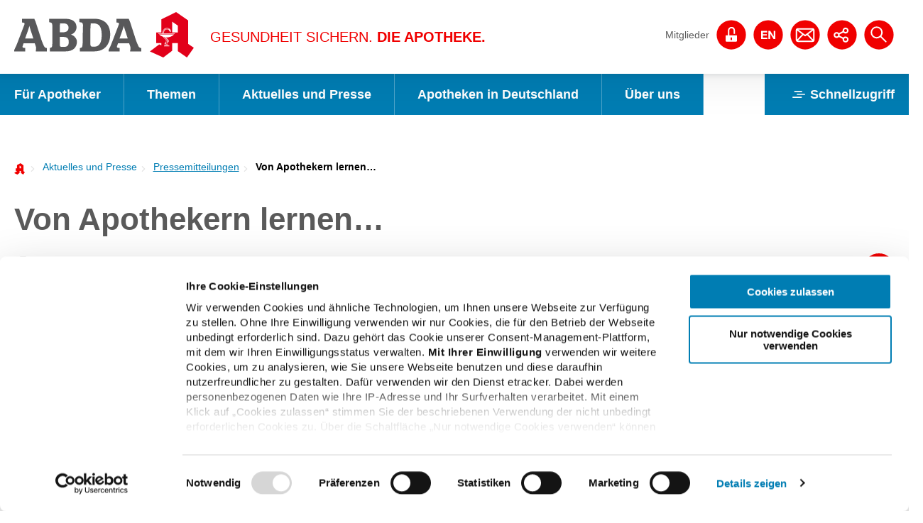

--- FILE ---
content_type: text/html; charset=utf-8
request_url: https://www.abda.de/aktuelles-und-presse/pressemitteilungen/detail/von-apothekern-lernen/
body_size: 27877
content:
<!DOCTYPE html>
<html lang="de" dir="ltr" class="no-js">
<head><style>html {visibility: hidden;opacity: 0;} @-moz-document url-prefix() {html {visibility: visible;opacity: 1;}} .c-filter-head ~ .c-news .c-news__list[data-list-type="tile"] .c-news__list__results li {opacity: 0;} .c-filter-head ~ .c-news .c-news__list[data-list-type="tile"] .c-news__list__results li[data-macy-complete="1"] {opacity: 1;} .c-social-media-wall__items > li {opacity: 0;} .c-social-media-wall__items > li[data-macy-complete="1"] {opacity: 1;}</style>

<meta charset="utf-8">
<!-- 
	familie redlich :digital www.familie-redlich.de

	This website is powered by TYPO3 - inspiring people to share!
	TYPO3 is a free open source Content Management Framework initially created by Kasper Skaarhoj and licensed under GNU/GPL.
	TYPO3 is copyright 1998-2026 of Kasper Skaarhoj. Extensions are copyright of their respective owners.
	Information and contribution at https://typo3.org/
-->


<link rel="icon" href="/favicon.ico" type="image/vnd.microsoft.icon">
<title>Von Apothekern lernen… | ABDA</title>
<meta http-equiv="x-ua-compatible" content="ie=edge" />
<meta name="generator" content="TYPO3 CMS" />
<meta name="description" content="In einem Gastkommentar für den „Observer Gesundheit“ schreibt ABDA-Präsidentin Gabriele Regina Overwiening über die Pandemie-Performance der Apotheken. " />
<meta name="robots" content="index, follow" />
<meta name="viewport" content="width=device-width, initial-scale=1" />
<meta property="og:title" content="Von Apothekern lernen…" />
<meta property="og:type" content="article" />
<meta property="og:url" content="https://www.abda.de/aktuelles-und-presse/pressemitteilungen/detail/von-apothekern-lernen/" />
<meta property="og:image" content="https://www.abda.de/fileadmin/user_upload/assets/Bilder/Newsroom/2020-05_Overwiening.png" />
<meta property="og:image:width" content="751" />
<meta property="og:image:height" content="563" />
<meta property="og:description" content="In einem Gastkommentar für den „Observer Gesundheit“ schreibt ABDA-Präsidentin Gabriele Regina Overwiening über die Pandemie-Performance der Apotheken. " />
<meta name="twitter:card" content="summary" />
<meta name="rights" content="Website" />
<meta name="contact" content="Website" />
<meta name="revisit-after" content="5" />
<meta name="compatible" content="ie=edge" />
<meta name="apple-mobile-web-app-capable" content="yes" />
<meta name="apple-mobile-web-app-status-bar-style" content="black" />
<meta name="apple-mobile-web-app-title" content="App Title" />
<meta name="theme-color" content="#ffffff" />
<meta name="msapplication-tilecolor" content="#e2001a" />


<link rel="stylesheet" href="/typo3temp/assets/css/1b2523c2aa449ac561f7c5accfca07dd.css?1768401999" media="all">
<link rel="stylesheet" href="/typo3conf/ext/abda_sitepackage/Resources/Public/Frontend/Base/css/main.css?1768401905" media="all">






<script id="Cookiebot" src="https://consent.cookiebot.eu/uc.js" data-cbid="c46fdbdc-e50f-4b86-8a74-c99939096c00" data-blockingmode="auto" type="text/javascript"></script>
<link rel="icon" type="image/png" href="/typo3conf/ext/abda_sitepackage/Resources/Public/Frontend/static/metadata/favicon-96x96.png" sizes="96x96" />
<link rel="icon" type="image/svg+xml" href="/typo3conf/ext/abda_sitepackage/Resources/Public/Frontend/static/metadata/favicon.svg" />
<link rel="apple-touch-icon" sizes="180x180" href="/typo3conf/ext/abda_sitepackage/Resources/Public/Frontend/static/metadata/apple-touch-icon.png" />
<link rel="manifest" href="/typo3conf/ext/abda_sitepackage/Resources/Public/Frontend/static/metadata/site.webmanifest" />

<link rel="canonical" href="https://www.abda.de/aktuelles-und-presse/pressemitteilungen/detail/von-apothekern-lernen/"/>
</head>
<body class="pageId_329">
<script>
    var htmlEl = document.documentElement;
    htmlEl.classList.remove('no-js');
    htmlEl.classList.add('js');
</script>
<div class="c-app">
    

<header class="c-header">
    <div class="c-header__top-bar">
        <nav class="c-menu-skiplinks" id="navJumpmenu" aria-label="Sprungmenü">
            <p>Springe direkt zu:</p>
            <ul>
                <li><a href="#mainNavigation">zur Hauptnavigation</a></li>
                <li><a href="#metaNavigation">zur Meta-Navigation</a></li>
                <li><a href="#contentArea">zum Inhalt</a></li>
                <li><a href="#search">zur Suche</a></li>
            </ul>
        </nav>
        <div class="c-logo">
            <a href="/">
                <svg xmlns="http://www.w3.org/2000/svg" width="253" height="64" viewBox="0 0 253 64"><path fill="#E2001A" d="M204.318 45.5l2.969 1.345v-3.07h-7.3V28.8h7.3V10.239L228.08 0l17.038 11.842v33.085l7.877 5.375L243.318 64l-12.913-8.96V43.775H222.4V54.59L210.002 64l-18.851-8.514 13.167-9.986zm-1.228-14.782h23.177v-.769h-15.749c.064-2.625 2-5.632 4.714-5.632 1.678 0 2.583.574 3.614 2.687a15.34 15.34 0 0 0 1.035 1.664l.128-.128-.581-1.856 1.42 1.537c-.13-3.521-2.13-5.821-5.747-5.821-4.325 0-6.262 4.033-6.779 7.552h-5.23v.769l-.002-.003zm10.652 11.39c-1.677 1.151-2.195 2.3-1.935 3.647a7.182 7.182 0 0 1 1.935-1.471v.767h.454v-5.82l.71.512v5.311h.452v-1.279c1.291-.7 2.387-1.985 2.387-2.878 0-1.09-.579-1.986-2.387-3.265V36.1h-.452v1.216l-.71-.511v-.7h-.454v.382a2.908 2.908 0 0 1-.9-.894 7.878 7.878 0 0 0 1.807.125 15.478 15.478 0 0 0 10.718-4.223h-21.434a14.32 14.32 0 0 0 5.81 3.394 9.928 9.928 0 0 0 4 3.968l-.001 3.251zm-4.648-12.159c.838-5.824 4.326-6.913 6.134-6.913 1.355 0 2.841.449 3.294 1.728a5.305 5.305 0 0 0-3.294-1.151c-2.841 0-5.037 2.687-5.489 6.336h-.645zM215.36 42.3c.583-.269.977-.83 1.032-1.47 0-.639-.969-1.536-1.809-2.113-2.258-1.345-3.549-2.622-3.872-3.648l1.161.385c.453 1.216 3.229 2.688 4.456 3.968.422.35.679.86.71 1.408a2.915 2.915 0 0 1-1.678 2.24v-.77zm-4.454 5.827h7.618v-.767h-7.618v.767zm6.778-1.536a4.7 4.7 0 0 0-3.036-1.151 4.446 4.446 0 0 0-3.033 1.151h6.069zm-3.939-2.945a9.232 9.232 0 0 0-1.354 1.023 4.3 4.3 0 0 1 1.354-1.727v.704zm1.615-3.521c.269.195.435.501.451.832a.916.916 0 0 1-.451.639v-1.471zm4.52-13.567v-.511l.32.254.065.577-.385-.32zm2.517 2.242h8.005v-9.792l-8.005-5.569V28.8z"/><path fill="#58585A" d="M23.882 27.642c-.8-2.351-1.9-5.731-2.484-8.154-.657 2.424-1.825 5.95-2.629 8.3l-3.432 9.478H26.95l-3.068-9.624zm6.5 27.77v-1.1c.362-1.139.535-2.331.511-3.526a12.888 12.888 0 0 0-.877-3.747l-1.1-3.013h-15.7L12.2 47.11a5.376 5.376 0 0 0-.511 1.763c0 1.029.729 1.323 1.678 1.469l2.119.293v4.777H0v-1.984a85.98 85.98 0 0 0 4.674-10.432l9.349-24.464a5.277 5.277 0 0 0 .511-2.351 1.423 1.423 0 0 0-1.388-1.248l-2.117-.221V9.495h17.307a56.201 56.201 0 0 1 2.7 6.906l7.3 22.627c1.1 3.453 3.8 9.7 4.674 10.505a4.575 4.575 0 0 0 2.994 1.177v4.7l-15.622.002zM156.848 27.642c-.8-2.351-1.9-5.731-2.482-8.154-.658 2.424-1.826 5.95-2.63 8.3l-3.432 9.478h11.613l-3.069-9.624zm6.5 27.77v-1.1c.363-1.139.536-2.331.512-3.526a12.886 12.886 0 0 0-.876-3.747l-1.1-3.013h-15.7l-1.022 3.087a5.354 5.354 0 0 0-.512 1.763c0 1.029.73 1.323 1.679 1.469l2.119.293v4.777h-15.479v-1.987a86.333 86.333 0 0 0 4.672-10.431l9.348-24.464c.35-.734.526-1.538.513-2.351a1.423 1.423 0 0 0-1.388-1.248l-2.12-.221V9.495h17.311a56.977 56.977 0 0 1 2.7 6.906l7.3 22.627c1.094 3.453 3.8 9.7 4.674 10.505a4.577 4.577 0 0 0 2.995 1.177v4.7l-15.626.002zM113.374 9.495H91.717v4.7l2.047.275.143.019c.067.008.131.019.2.03a2.815 2.815 0 0 1 2.464 1.91c.256.947.369 1.927.336 2.907l-.411 14.476c0 5.521.159 9.9-.47 14-.407 2.242-1.523 2.358-2.391 2.643l-1.034.258v4.7h20.043c14.314 0 22.567-9.552 22.567-23.951 0-13.151-7.6-21.967-21.837-21.967m9.859 23.362c0 10.871-3.872 15.942-10.37 15.942-5.551 0-5.624-.073-5.624-7.052V29.479c0-1.624.036-3.519.1-5.44.1-2.861.263-5.778.482-7.933a33.349 33.349 0 0 1 3.871-.147c2.57-.158 5.113.596 7.181 2.13 2.988 2.45 4.357 7.145 4.357 14.766M79.949 31.755c4.966-1.763 7.815-5.73 7.815-10.505 0-7.787-5.989-11.755-15.556-11.755H49.344v4.776l1.1.221c2.38.454 3.288.955 3.288 6.024v19.541c0 2.9-.073 5.135-.225 6.993-.253 2.3-.392 2.6-2.354 3.29l-.873.3v4.776h21.998c10.809 0 16.067-5.657 16.067-13.812 0-3.747-3.506-8.522-8.4-9.845m-15.7-6.905c0-2.939 0-6.1.219-8.89.8-.074 1.461-.074 2.046-.074h2.556c4.236 0 7.449 1.763 7.449 5.951 0 3.968-1.972 6.686-8.326 6.686h-3.943V24.85l-.001.004zm5.916 24.244c-1.1 0-2.265 0-3.214-.073a3.873 3.873 0 0 1-2.044-.515c-.658-.662-.658-1.763-.658-6.245v-7.2h4.821c5.113 0 7.815 1.764 7.815 7.053 0 5-2.338 6.98-6.72 6.98"/></svg>
            </a>
            
                <div class="stripe stripe--header">
                    <div class="stripe-content">
                        GESUNDHEIT SICHERN.
                        <strong>DIE APOTHEKE.</strong>
                    </div>
                </div>
            
        </div>
        

<nav id="metaNavigation" class="c-menu-meta" aria-label="Meta-Navigation">
    <ul class="c-menu-meta__list">
        
            <li>
                <a href="/login/" class="-link c-link--toggle c-link--toggle--user-state">
                    <span class="c-link__label">Mitglieder</span>
                    <svg xmlns="http://www.w3.org/2000/svg" width="32" height="32" viewBox="0 0 32 32">
                        <circle cx="16" cy="16" r="15"></circle>
                        <path fill="#FFF"
                              d="M21.091 16.465h-7.127v-4.897c0-1.203.979-2.182 2.182-2.182s2.182.979 2.182 2.182v3.442h1.454v-3.442c0-.173-.028-.338-.051-.505a3.626 3.626 0 0 0-3.586-3.132 3.636 3.636 0 0 0-3.636 3.636v4.897h-1.6a.727.727 0 0 0-.727.727v5.091c0 .402.326.727.727.727h10.182a.727.727 0 0 0 .727-.727v-5.091a.726.726 0 0 0-.727-.726zm-4.364 4.363a.727.727 0 0 1-1.454 0v-1.455a.727.727 0 0 1 1.454 0v1.455z"></path>
                    </svg>
                </a>
            </li>
        
        <li>
            <a href="https://www.abda.de/en/" target="_top" class="c-link c-link--toggle c-link--toggle--language">
                <svg xmlns="http://www.w3.org/2000/svg" width="32" height="31.999" viewBox="0 0 32 31.999"><circle cx="16" cy="16" r="15"/><path fill="#FFF" d="M14.939 12.051v1.537H10.55v1.781h4.028v1.42H10.55v2.037h4.482v1.537h-6.31v-8.312h6.217zM18.078 12.051l3.469 5.576h.023v-5.576h1.712v8.312h-1.828l-3.457-5.565h-.023v5.565h-1.711v-8.312h1.815z"/></svg>
                <svg xmlns="http://www.w3.org/2000/svg" width="32" height="32" viewBox="0 0 32 32"><circle cx="16" cy="16" r="15"/><path fill="#FFF" d="M12.308 12.049c.536 0 1.034.085 1.496.256s.861.427 1.199.769c.337.341.602.768.792 1.281.19.512.285 1.114.285 1.804 0 .605-.077 1.165-.232 1.677s-.39.955-.705 1.327-.706.666-1.176.879-1.022.32-1.659.32H8.722V12.05h3.586zm-.128 6.776c.264 0 .52-.043.768-.128.249-.085.47-.227.664-.425a2.13 2.13 0 0 0 .465-.774c.117-.318.175-.706.175-1.164 0-.419-.041-.797-.122-1.135a2.267 2.267 0 0 0-.402-.867 1.779 1.779 0 0 0-.739-.553c-.307-.128-.685-.192-1.135-.192H10.55v5.239h1.63zM23.562 12.049v1.537h-4.389v1.781H23.2v1.42h-4.028v2.038h4.482v1.537h-6.31V12.05h6.218z"/></svg>
            </a>
        </li>
        <li>
            <a href="/kontakt/" class="c-link c-link--as-icon c-link--as-icon--contact">
                <svg xmlns="http://www.w3.org/2000/svg" width="32" height="32" viewBox="0 0 32 32">
                    <circle cx="16" cy="16" r="15"></circle>
                    <path fill="#FFF"
                          d="M23.443 9.231H8.557a2.185 2.185 0 0 0-2.182 2.182v9.789c0 1.203.979 2.182 2.182 2.182h14.886a2.185 2.185 0 0 0 2.182-2.182v-9.789a2.185 2.185 0 0 0-2.182-2.182zM16 15.967l-7.12-5.281h14.24L16 15.967zm-3.126-.508l-5.044 5.37v-9.111l5.044 3.741zm1.176.873l1.516 1.125a.724.724 0 0 0 .867 0l1.517-1.126 5.26 5.599H8.791l5.259-5.598zm5.076-.873l5.044-3.741v9.111l-5.044-5.37z"></path>
                </svg>
            </a>
        </li>
        <li>
            <a href="#" class="c-link c-link--as-icon c-link--as-icon--share">
                <svg xmlns="http://www.w3.org/2000/svg" width="32" height="32" viewBox="0 0 32 32">
                    <circle cx="16" cy="16" r="15"></circle>
                    <path fill="#FFF"
                          d="M19.604 17.78c-.883 0-1.723.383-2.301 1.05l-3.881-1.94a3.03 3.03 0 0 0 0-1.279l3.876-1.937a3.046 3.046 0 1 0-.685-1.365l-3.876 1.937a3.054 3.054 0 1 0 0 4.008l3.876 1.937a3.054 3.054 0 1 0 2.991-2.411zm0-7.637a1.527 1.527 0 1 1 0 3.055 1.527 1.527 0 0 1 0-3.055zM10.44 17.78a1.527 1.527 0 1 1 0-3.055 1.527 1.527 0 0 1 0 3.055zm9.164 4.581a1.527 1.527 0 1 1 0-3.055 1.527 1.527 0 0 1 0 3.055z"></path>
                </svg>
            </a>
        </li>
        <li class="c-menu-meta__list__burger">
            <button class="c-hamburger-button">
                <span class="checkmark">
                    <span></span>
                    <span></span>
                    <span></span>
                </span>
                <span class="c-hamburger-button__title">
                    menu
                </span>
            </button>
        </li>
        <li>
            <a href="#search" class="c-link c-link--as-icon c-link--as-icon--icon_search">
                <span class="c-link__svg"><svg xmlns="http://www.w3.org/2000/svg" width="32" height="32" viewBox="0 0 32 32"><circle cx="16" cy="16" r="15"/><path fill="#FFF" d="M23.496 22.469l-5.038-5.038c1.902-2.414 1.744-5.931-.481-8.156a6.162 6.162 0 0 0-8.704 0 6.161 6.161 0 0 0 0 8.704c1.2 1.2 2.776 1.8 4.352 1.8a6.138 6.138 0 0 0 3.805-1.319l5.038 5.038a.725.725 0 0 0 1.028 0 .728.728 0 0 0 0-1.029zM10.301 16.95a4.705 4.705 0 0 1 0-6.647c.916-.916 2.12-1.374 3.323-1.374s2.408.458 3.324 1.374a4.705 4.705 0 0 1 0 6.647 4.704 4.704 0 0 1-6.647 0z"/></svg></span>
            </a>
            <div class="tx_solr container">
    
	
	<div class="c-search-box" role="search">
		<form method="get" class="c-search-box__form c-form" action="/suche/" data-suggest="/suche?type=7384" data-suggest-header="Top Treffer" accept-charset="utf-8">
			
			<div class="c-search-box__input-container">
				<input type="text" class="c-search-box__input c-form__input" name="tx_solr[q]" value="" placeholder="Geben Sie ein Suchwort ein ..." />
				<button class="c-search-box__button c-button c-button--secondary" type="submit" title="Suchen" value="Search" aria-label="Suchen">
					<svg xmlns="http://www.w3.org/2000/svg" width="32" height="32" viewBox="0 0 32 32"><path fill="#FFF" d="M23.496 22.469l-5.038-5.038c1.902-2.414 1.744-5.931-.481-8.156a6.162 6.162 0 0 0-8.704 0 6.161 6.161 0 0 0 0 8.704c1.2 1.2 2.776 1.8 4.352 1.8a6.138 6.138 0 0 0 3.805-1.319l5.038 5.038a.725.725 0 0 0 1.028 0 .728.728 0 0 0 0-1.029zM10.301 16.95a4.705 4.705 0 0 1 0-6.647c.916-.916 2.12-1.374 3.323-1.374s2.408.458 3.324 1.374a4.705 4.705 0 0 1 0 6.647 4.704 4.704 0 0 1-6.647 0z"/></svg>
				</button>
			</div>
		</form>
	</div>


</div>

        </li>
    </ul>
</nav>

    </div>
    
    <div class="c-header__main-menu">
        <div class="c-menu-main">
            <nav id="mainNavigation">
                <ul aria-label="main-navigation" role="menu">
                    

                        <li class="c-menu-main__link c-menu-main__link--primary has-submenu  " >

                        <a href="/fuer-apotheker/" aria-expanded="true"  aria-haspopup="true" tabindex="0" class="c-menu-item">
                        Für Apotheker

                        </a>

                        
                                <button class="c-menu-main__sub-menu-button  u-icon-font--pointed-pointy" aria-label="open subpages of Für Apotheker"
                                        type="button"><span class="u-accessibility"> Für Apotheker</span>
                                </button>

                                <div class="c-menu-main__sub">
                                    <span class="c-menu-main__sub__title">Für Apotheker</span>
                                    <ul class="c-menu-main__sub__list">
                                        


            
                <li class="c-menu-main__link c-menu-main__link--secondary has-submenu  "
                    >
                <a href="/fuer-apotheker/arzneimittelkommission/amk/" aria-expanded="false"  tabindex="0"
                    class="c-menu-item ">
                Arzneimittelkommission der Deutschen Apotheker (AMK)
                </a>
                
                    <button class="c-menu-main__sub-menu-button  u-icon-font--pointed-pointy" aria-label="open subpages of Arzneimittelkommission der Deutschen Apotheker (AMK)"
                            type="button"><span class="u-accessibility"> Arzneimittelkommission der Deutschen Apotheker (AMK)</span>
                    </button>
                    <div class="c-menu-main__sub">
                        <span class="c-menu-main__sub__title">Arzneimittelkommission der Deutschen Apotheker (AMK)</span>
                        <ul class="c-menu-main__sub__list">
                            


            
                <li class="c-menu-main__link c-menu-main__link--secondary   "
                    >
                <a href="/fuer-apotheker/arzneimittelkommission/amk-nachrichten/" aria-expanded="false"  tabindex="0"
                    class="c-menu-item ">
                AMK-Nachrichten
                </a>
                
                </li>
            
                <li class="c-menu-main__link c-menu-main__link--secondary   "
                    >
                <a href="/fuer-apotheker/arzneimittelkommission/rueckrufe-chargenrueckrufe-und-chargenueberpruefungen/" aria-expanded="false"  tabindex="0"
                    class="c-menu-item u-icon-font--lock">
                Rückrufe, Chargenrückrufe und Chargenüberprüfungen
                </a>
                
                </li>
            
                <li class="c-menu-main__link c-menu-main__link--secondary   "
                    >
                <a href="/fuer-apotheker/arzneimittelkommission/ruhende-zulassungen/" aria-expanded="false"  tabindex="0"
                    class="c-menu-item ">
                Ruhende Zulassungen
                </a>
                
                </li>
            
                <li class="c-menu-main__link c-menu-main__link--secondary   "
                    >
                <a href="/fuer-apotheker/arzneimittelkommission/berichtsbogen-formulare/" aria-expanded="false"  tabindex="0"
                    class="c-menu-item ">
                Berichtsbogen-Formulare
                </a>
                
                </li>
            
                <li class="c-menu-main__link c-menu-main__link--secondary   "
                    >
                <a href="/fuer-apotheker/arzneimittelkommission/publikationen/" aria-expanded="false"  tabindex="0"
                    class="c-menu-item ">
                Publikationen
                </a>
                
                </li>
            
                <li class="c-menu-main__link c-menu-main__link--secondary   "
                    >
                <a href="/fuer-apotheker/arzneimittelkommission/amk/zahlen-und-fakten/" aria-expanded="false"  tabindex="0"
                    class="c-menu-item ">
                Zahlen und Fakten
                </a>
                
                </li>
            
                <li class="c-menu-main__link c-menu-main__link--secondary   "
                    >
                <a href="/fuer-apotheker/arzneimittelkommission/arzneimittelrisiken-stufenplan/" aria-expanded="false"  tabindex="0"
                    class="c-menu-item ">
                Arzneimittelrisiken
                </a>
                
                </li>
            
                <li class="c-menu-main__link c-menu-main__link--secondary   "
                    >
                <a href="/fuer-apotheker/arzneimittelkommission/amk/kontakt-zur-amk/" aria-expanded="false"  tabindex="0"
                    class="c-menu-item ">
                Kontakt zur AMK
                </a>
                
                </li>
            
                <li class="c-menu-main__link c-menu-main__link--secondary has-submenu  "
                    >
                <a href="/fuer-apotheker/arzneimittelkommission/vorstand-amk/" aria-expanded="false"  tabindex="0"
                    class="c-menu-item ">
                Wir über uns
                </a>
                
                    <button class="c-menu-main__sub-menu-button  u-icon-font--pointed-pointy" aria-label="open subpages of Wir über uns"
                            type="button"><span class="u-accessibility"> Wir über uns</span>
                    </button>
                    <div class="c-menu-main__sub">
                        <span class="c-menu-main__sub__title">Wir über uns</span>
                        <ul class="c-menu-main__sub__list">
                            


            
                <li class="c-menu-main__link c-menu-main__link--secondary   "
                    >
                <a href="/fuer-apotheker/arzneimittelkommission/wir-ueber-uns/vorstand-amk/" aria-expanded="false"  tabindex="0"
                    class="c-menu-item ">
                Vorsitzender und Mitglieder der AMK
                </a>
                
                </li>
            
                <li class="c-menu-main__link c-menu-main__link--secondary   "
                    >
                <a href="/fuer-apotheker/arzneimittelkommission/wir-ueber-uns/aufgaben-amk/" aria-expanded="false"  tabindex="0"
                    class="c-menu-item ">
                Die AMK-Geschäftsstelle
                </a>
                
                </li>
            
                <li class="c-menu-main__link c-menu-main__link--secondary   "
                    >
                <a href="/fuer-apotheker/arzneimittelkommission/wir-ueber-uns/referenzapotheken-der-amk/" aria-expanded="false"  tabindex="0"
                    class="c-menu-item ">
                Referenzapotheken der AMK
                </a>
                
                </li>
            
                <li class="c-menu-main__link c-menu-main__link--secondary   "
                    >
                <a href="/fuer-apotheker/arzneimittelkommission/wir-ueber-uns/recht-arzneimittelverkehr/" aria-expanded="false"  tabindex="0"
                    class="c-menu-item ">
                Das Recht des Arzneimittelverkehrs
                </a>
                
                </li>
            
                <li class="c-menu-main__link c-menu-main__link--secondary   "
                    >
                <a href="/fuer-apotheker/arzneimittelkommission/wir-ueber-uns/historie-amk/" aria-expanded="false"  tabindex="0"
                    class="c-menu-item ">
                Historie und Geschäftsordnung
                </a>
                
                </li>
            





                        </ul>
                    </div>
                
                </li>
            
                <li class="c-menu-main__link c-menu-main__link--secondary has-submenu  "
                    >
                <a href="/fuer-apotheker/arzneimittelkommission/hinweise-apotheken/" aria-expanded="false"  tabindex="0"
                    class="c-menu-item u-icon-font--lock">
                Hinweise und Materialien für Apotheken
                </a>
                
                    <button class="c-menu-main__sub-menu-button  u-icon-font--pointed-pointy" aria-label="open subpages of Hinweise und Materialien für Apotheken"
                            type="button"><span class="u-accessibility"> Hinweise und Materialien für Apotheken</span>
                    </button>
                    <div class="c-menu-main__sub">
                        <span class="c-menu-main__sub__title">Hinweise und Materialien für Apotheken</span>
                        <ul class="c-menu-main__sub__list">
                            


            
                <li class="c-menu-main__link c-menu-main__link--secondary   "
                    >
                <a href="/fuer-apotheker/arzneimittelkommission/hinweise-und-materialien-fuer-apotheken/pharmakovigilanz-1/" aria-expanded="false"  tabindex="0"
                    class="c-menu-item u-icon-font--lock">
                Äquivalenzdosistabellen
                </a>
                
                </li>
            
                <li class="c-menu-main__link c-menu-main__link--secondary   "
                    >
                <a href="/fuer-apotheker/arzneimittelkommission/hinweise-apotheken/informationen-zu-polnischen/russischen-arzneimitteln-zur-erleichterten-auswahl-der-medikamentoesen-therapie-von-gefluechteten-menschen-aus-der-ukraine/" aria-expanded="false"  tabindex="0"
                    class="c-menu-item ">
                Informationen zu ukrainischen/polnischen/russischen Arzneimitteln zur erleichterten Auswahl der medikamentösen Therapie von geflüchteten Menschen aus der Ukraine
                </a>
                
                </li>
            
                <li class="c-menu-main__link c-menu-main__link--secondary   "
                    >
                <a href="/fuer-apotheker/arzneimittelkommission/hinweise-apotheken/informationen-zur-sicherheit-von-covid-19-impfstoffen/" aria-expanded="false"  tabindex="0"
                    class="c-menu-item ">
                Informationen zur Sicherheit von COVID-19-Impfstoffen
                </a>
                
                </li>
            
                <li class="c-menu-main__link c-menu-main__link--secondary   "
                    >
                <a href="/fuer-apotheker/arzneimittelkommission/hinweise-apotheken/informationen-und-begleitdokumente-zu-covid-19-therapeutika/" aria-expanded="false"  tabindex="0"
                    class="c-menu-item ">
                Informationen und Begleitdokumente zu oralen COVID-19-Therapeutika
                </a>
                
                </li>
            
                <li class="c-menu-main__link c-menu-main__link--secondary   "
                    >
                <a href="/fuer-apotheker/arzneimittelkommission/hinweise-apotheken/aktuelle-hinweise-fuer-die-praxis/" aria-expanded="false"  tabindex="0"
                    class="c-menu-item u-icon-font--lock">
                Aktuelle Hinweise für die Praxis
                </a>
                
                </li>
            
                <li class="c-menu-main__link c-menu-main__link--secondary   "
                    >
                <a href="/fuer-apotheker/arzneimittelkommission/hinweise-und-materialien-fuer-apotheken/bedenkliche-rezepturarzneimittel/" aria-expanded="false"  tabindex="0"
                    class="c-menu-item u-icon-font--lock">
                Bedenkliche Rezepturarzneimittel
                </a>
                
                </li>
            
                <li class="c-menu-main__link c-menu-main__link--secondary   "
                    >
                <a href="/fuer-apotheker/arzneimittelkommission/hinweise-und-materialien-fuer-apotheken/negativmonografien/" aria-expanded="false"  tabindex="0"
                    class="c-menu-item u-icon-font--lock">
                Negativ-Monografien
                </a>
                
                </li>
            
                <li class="c-menu-main__link c-menu-main__link--secondary   "
                    >
                <a href="/fuer-apotheker/arzneimittelkommission/hinweise-und-materialien-fuer-apotheken/pharmakovigilanz/" aria-expanded="false"  tabindex="0"
                    class="c-menu-item u-icon-font--lock">
                Vortragsmaterialien zur Pharmakovigilanz
                </a>
                
                </li>
            





                        </ul>
                    </div>
                
                </li>
            
                <li class="c-menu-main__link c-menu-main__link--secondary   "
                    >
                <a href="/fuer-apotheker/arzneimittelkommission/hinweise-pharm-hersteller/" aria-expanded="false"  tabindex="0"
                    class="c-menu-item ">
                Hinweise für pharmazeutische Unternehmen
                </a>
                
                </li>
            





                        </ul>
                    </div>
                
                </li>
            
                <li class="c-menu-main__link c-menu-main__link--secondary has-submenu  "
                    >
                <a href="/fuer-apotheker/qualitaetssicherung0/" aria-expanded="false"  tabindex="0"
                    class="c-menu-item ">
                Qualitätssicherung
                </a>
                
                    <button class="c-menu-main__sub-menu-button  u-icon-font--pointed-pointy" aria-label="open subpages of Qualitätssicherung"
                            type="button"><span class="u-accessibility"> Qualitätssicherung</span>
                    </button>
                    <div class="c-menu-main__sub">
                        <span class="c-menu-main__sub__title">Qualitätssicherung</span>
                        <ul class="c-menu-main__sub__list">
                            


            
                <li class="c-menu-main__link c-menu-main__link--secondary has-submenu  "
                    >
                <a href="/fuer-apotheker/qualitaetssicherung/leitlinien/" aria-expanded="false"  tabindex="0"
                    class="c-menu-item ">
                Leitlinien - Hintergrundinformationen
                </a>
                
                    <button class="c-menu-main__sub-menu-button  u-icon-font--pointed-pointy" aria-label="open subpages of Leitlinien - Hintergrundinformationen"
                            type="button"><span class="u-accessibility"> Leitlinien - Hintergrundinformationen</span>
                    </button>
                    <div class="c-menu-main__sub">
                        <span class="c-menu-main__sub__title">Leitlinien - Hintergrundinformationen</span>
                        <ul class="c-menu-main__sub__list">
                            


            
                <li class="c-menu-main__link c-menu-main__link--secondary has-submenu  "
                    >
                <a href="/fuer-apotheker/qualitaetssicherung/leitlinien/leitlinien-und-arbeitshilfen/" aria-expanded="false"  tabindex="0"
                    class="c-menu-item ">
                Leitlinien und Arbeitshilfen
                </a>
                
                    <button class="c-menu-main__sub-menu-button  u-icon-font--pointed-pointy" aria-label="open subpages of Leitlinien und Arbeitshilfen"
                            type="button"><span class="u-accessibility"> Leitlinien und Arbeitshilfen</span>
                    </button>
                    <div class="c-menu-main__sub">
                        <span class="c-menu-main__sub__title">Leitlinien und Arbeitshilfen</span>
                        <ul class="c-menu-main__sub__list">
                            


            
                <li class="c-menu-main__link c-menu-main__link--secondary   "
                    >
                <a href="/fuer-apotheker/qualitaetssicherung/leitlinien/leitlinien-und-arbeitshilfen/medizinprodukte/" aria-expanded="false"  tabindex="0"
                    class="c-menu-item ">
                Medizinprodukte
                </a>
                
                </li>
            
                <li class="c-menu-main__link c-menu-main__link--secondary   "
                    >
                <a href="/fuer-apotheker/qualitaetssicherung/leitlinien/leitlinien-und-arbeitshilfen/arbeitshilfen-apothekenpersonal/" aria-expanded="false"  tabindex="0"
                    class="c-menu-item ">
                Arbeitshilfen Apothekenpersonal
                </a>
                
                </li>
            
                <li class="c-menu-main__link c-menu-main__link--secondary   "
                    >
                <a href="/fuer-apotheker/qualitaetssicherung/leitlinien/leitlinien-und-arbeitshilfen/versorgung/" aria-expanded="false"  tabindex="0"
                    class="c-menu-item ">
                Leitlinien zur besonderen pharmazeutischen Versorgung
                </a>
                
                </li>
            
                <li class="c-menu-main__link c-menu-main__link--secondary   "
                    >
                <a href="/fuer-apotheker/qualitaetssicherung/leitlinien/leitlinien-und-arbeitshilfen/hygiene/" aria-expanded="false"  tabindex="0"
                    class="c-menu-item ">
                Leitlinie zum Thema &quot;Hygienemanagement&quot;
                </a>
                
                </li>
            
                <li class="c-menu-main__link c-menu-main__link--secondary   "
                    >
                <a href="/fuer-apotheker/qualitaetssicherung/leitlinien/leitlinien-und-arbeitshilfen/herstellung/" aria-expanded="false"  tabindex="0"
                    class="c-menu-item ">
                Leitlinien zum Thema &quot;Herstellung&quot;
                </a>
                
                </li>
            
                <li class="c-menu-main__link c-menu-main__link--secondary   "
                    >
                <a href="/fuer-apotheker/qualitaetssicherung/leitlinien/leitlinien-und-arbeitshilfen/information-und-beratung/" aria-expanded="false"  tabindex="0"
                    class="c-menu-item ">
                Leitlinien zum Thema &quot;Information und Beratung&quot;
                </a>
                
                </li>
            
                <li class="c-menu-main__link c-menu-main__link--secondary   "
                    >
                <a href="/fuer-apotheker/qualitaetssicherung/leitlinien/leitlinien-und-arbeitshilfen/besondere-leistungen/" aria-expanded="false"  tabindex="0"
                    class="c-menu-item ">
                Besondere Beratungsleistungen
                </a>
                
                </li>
            
                <li class="c-menu-main__link c-menu-main__link--secondary   "
                    >
                <a href="/fuer-apotheker/qualitaetssicherung/leitlinien/leitlinien-und-arbeitshilfen/ll-pruefung-und-lagerung/" aria-expanded="false"  tabindex="0"
                    class="c-menu-item ">
                Leitlinien zum Thema &quot;Prüfung und Lagerung&quot;
                </a>
                
                </li>
            
                <li class="c-menu-main__link c-menu-main__link--secondary   "
                    >
                <a href="/fuer-apotheker/qualitaetssicherung/leitlinien/leitlinien-und-arbeitshilfen/ll-medikationsanalyse/" aria-expanded="false"  tabindex="0"
                    class="c-menu-item ">
                Leitlinie &quot;Medikationsanalyse&quot;
                </a>
                
                </li>
            
                <li class="c-menu-main__link c-menu-main__link--secondary   "
                    >
                <a href="/fuer-apotheker/qualitaetssicherung/leitlinien/leitlinien-und-arbeitshilfen/ll-schutzimpfungen/" aria-expanded="false"  tabindex="0"
                    class="c-menu-item ">
                Leitlinie Schutzimpfungen
                </a>
                
                </li>
            
                <li class="c-menu-main__link c-menu-main__link--secondary   "
                    >
                <a href="/fuer-apotheker/qualitaetssicherung/leitlinien/informationsboegen-blutdruck/" aria-expanded="false"  tabindex="0"
                    class="c-menu-item ">
                Informationsbögen Blutdruck
                </a>
                
                </li>
            





                        </ul>
                    </div>
                
                </li>
            
                <li class="c-menu-main__link c-menu-main__link--secondary   "
                    >
                <a href="/fuer-apotheker/qualitaetssicherung/leitlinien/revision-leitlinien/" aria-expanded="false"  tabindex="0"
                    class="c-menu-item ">
                Revision der Leitlinien
                </a>
                
                </li>
            
                <li class="c-menu-main__link c-menu-main__link--secondary has-submenu  "
                    >
                <a href="/fuer-apotheker/abdruckanfragen/" aria-expanded="false"  tabindex="0"
                    class="c-menu-item ">
                Abdruckanfragen bei Dokumenten der ABDA, der BAK und des DAV
                </a>
                
                    <button class="c-menu-main__sub-menu-button  u-icon-font--pointed-pointy" aria-label="open subpages of Abdruckanfragen bei Dokumenten der ABDA, der BAK und des DAV"
                            type="button"><span class="u-accessibility"> Abdruckanfragen bei Dokumenten der ABDA, der BAK und des DAV</span>
                    </button>
                    <div class="c-menu-main__sub">
                        <span class="c-menu-main__sub__title">Abdruckanfragen bei Dokumenten der ABDA, der BAK und des DAV</span>
                        <ul class="c-menu-main__sub__list">
                            


            
                <li class="c-menu-main__link c-menu-main__link--secondary   "
                    >
                <a href="/fuer-apotheker/arbeitsschutz/verwendung-in-buechern/software/artikeln/veroeffentlichungen/" aria-expanded="false"  tabindex="0"
                    class="c-menu-item ">
                Verwendung in Büchern/Software/Artikeln/Veröffentlichungen
                </a>
                
                </li>
            
                <li class="c-menu-main__link c-menu-main__link--secondary   "
                    >
                <a href="/fuer-apotheker/abdruckanfragen/verwendung-in-vortraegen/auf-veranstaltungen/" aria-expanded="false"  tabindex="0"
                    class="c-menu-item ">
                Verwendung in Vorträgen/auf Veranstaltungen
                </a>
                
                </li>
            





                        </ul>
                    </div>
                
                </li>
            





                        </ul>
                    </div>
                
                </li>
            
                <li class="c-menu-main__link c-menu-main__link--secondary has-submenu  "
                    >
                <a href="/fuer-apotheker/qualitaetssicherung/angebote-qs-kammern/" aria-expanded="false"  tabindex="0"
                    class="c-menu-item ">
                Angebote der Kammern zur Qualitätssicherung
                </a>
                
                    <button class="c-menu-main__sub-menu-button  u-icon-font--pointed-pointy" aria-label="open subpages of Angebote der Kammern zur Qualitätssicherung"
                            type="button"><span class="u-accessibility"> Angebote der Kammern zur Qualitätssicherung</span>
                    </button>
                    <div class="c-menu-main__sub">
                        <span class="c-menu-main__sub__title">Angebote der Kammern zur Qualitätssicherung</span>
                        <ul class="c-menu-main__sub__list">
                            


            
                <li class="c-menu-main__link c-menu-main__link--secondary   "
                    >
                <a href="/fuer-apotheker/qualitaetssicherung/angebote-qs-kammern/bak-qualitaetssiegel/" aria-expanded="false"  tabindex="0"
                    class="c-menu-item ">
                BAK-Qualitätssiegel
                </a>
                
                </li>
            
                <li class="c-menu-main__link c-menu-main__link--secondary   "
                    >
                <a href="/fuer-apotheker/qualitaetssicherung/angebote-qs-kammern/pseudo-customer/" aria-expanded="false"  tabindex="0"
                    class="c-menu-item ">
                Pseudo Customer
                </a>
                
                </li>
            





                        </ul>
                    </div>
                
                </li>
            





                        </ul>
                    </div>
                
                </li>
            
                <li class="c-menu-main__link c-menu-main__link--secondary has-submenu  "
                    >
                <a href="/fuer-apotheker/arbeitsschutz/" aria-expanded="false"  tabindex="0"
                    class="c-menu-item ">
                Arbeitsschutz
                </a>
                
                    <button class="c-menu-main__sub-menu-button  u-icon-font--pointed-pointy" aria-label="open subpages of Arbeitsschutz"
                            type="button"><span class="u-accessibility"> Arbeitsschutz</span>
                    </button>
                    <div class="c-menu-main__sub">
                        <span class="c-menu-main__sub__title">Arbeitsschutz</span>
                        <ul class="c-menu-main__sub__list">
                            


            
                <li class="c-menu-main__link c-menu-main__link--secondary   "
                    >
                <a href="/fuer-apotheker/arbeitsschutz/arbeitsschutz-in-der-apotheke/" aria-expanded="false"  tabindex="0"
                    class="c-menu-item ">
                Arbeitsschutz in der Apotheke
                </a>
                
                </li>
            
                <li class="c-menu-main__link c-menu-main__link--secondary   "
                    >
                <a href="/fuer-apotheker/arbeitsschutz/kennzeichnung-und-lagerung-von-gefahrstoffen-in-der-apotheke/" aria-expanded="false"  tabindex="0"
                    class="c-menu-item ">
                Kennzeichnung und Lagerung von Gefahrstoffen in der Apotheke
                </a>
                
                </li>
            
                <li class="c-menu-main__link c-menu-main__link--secondary   "
                    >
                <a href="/fuer-apotheker/arbeitsschutz/abgabe-von-chemikalien/" aria-expanded="false"  tabindex="0"
                    class="c-menu-item ">
                Abgabe von Chemikalien und Bioziden
                </a>
                
                </li>
            
                <li class="c-menu-main__link c-menu-main__link--secondary has-submenu  "
                    >
                <a href="/fuer-apotheker/arbeitsschutz/arbeitsschutzmassnahmen/" aria-expanded="false"  tabindex="0"
                    class="c-menu-item ">
                Empfehlungen der BAK zu Arbeitsschutzmaßnahmen
                </a>
                
                    <button class="c-menu-main__sub-menu-button  u-icon-font--pointed-pointy" aria-label="open subpages of Empfehlungen der BAK zu Arbeitsschutzmaßnahmen"
                            type="button"><span class="u-accessibility"> Empfehlungen der BAK zu Arbeitsschutzmaßnahmen</span>
                    </button>
                    <div class="c-menu-main__sub">
                        <span class="c-menu-main__sub__title">Empfehlungen der BAK zu Arbeitsschutzmaßnahmen</span>
                        <ul class="c-menu-main__sub__list">
                            


            
                <li class="c-menu-main__link c-menu-main__link--secondary   "
                    >
                <a href="/fuer-apotheker/arbeitsschutz/gefahrstoffverordnung-1/" aria-expanded="false"  tabindex="0"
                    class="c-menu-item ">
                Revision der Empfehlungen zum Arbeitsschutz
                </a>
                
                </li>
            





                        </ul>
                    </div>
                
                </li>
            
                <li class="c-menu-main__link c-menu-main__link--secondary   "
                    >
                <a href="/fuer-apotheker/arbeitsschutz/ghs/" aria-expanded="false"  tabindex="0"
                    class="c-menu-item ">
                GHS – Global harmonisiertes System zur Einstufung und Kennzeichnung von Chemikalien
                </a>
                
                </li>
            





                        </ul>
                    </div>
                
                </li>
            
                <li class="c-menu-main__link c-menu-main__link--secondary has-submenu  "
                    >
                <a href="/fuer-apotheker/it-und-datenschutz/" aria-expanded="false"  tabindex="0"
                    class="c-menu-item ">
                IT und Datenschutz
                </a>
                
                    <button class="c-menu-main__sub-menu-button  u-icon-font--pointed-pointy" aria-label="open subpages of IT und Datenschutz"
                            type="button"><span class="u-accessibility"> IT und Datenschutz</span>
                    </button>
                    <div class="c-menu-main__sub">
                        <span class="c-menu-main__sub__title">IT und Datenschutz</span>
                        <ul class="c-menu-main__sub__list">
                            


            
                <li class="c-menu-main__link c-menu-main__link--secondary   "
                    >
                <a href="/fuer-apotheker/it-und-datenschutz/institutionskarte/" aria-expanded="false"  tabindex="0"
                    class="c-menu-item ">
                Institutionskarte
                </a>
                
                </li>
            
                <li class="c-menu-main__link c-menu-main__link--secondary   "
                    >
                <a href="/fuer-apotheker/it-und-datenschutz/heilberufsausweis/" aria-expanded="false"  tabindex="0"
                    class="c-menu-item ">
                Heilberufsausweis
                </a>
                
                </li>
            
                <li class="c-menu-main__link c-menu-main__link--secondary   "
                    >
                <a href="/fuer-apotheker/it-und-datenschutz/e-rezept/" aria-expanded="false"  tabindex="0"
                    class="c-menu-item u-icon-font--lock">
                E-Rezept
                </a>
                
                </li>
            
                <li class="c-menu-main__link c-menu-main__link--secondary   "
                    >
                <a href="/fuer-apotheker/it-und-datenschutz/epa/" aria-expanded="false"  tabindex="0"
                    class="c-menu-item ">
                Elektronische Patientenakte (ePA)
                </a>
                
                </li>
            
                <li class="c-menu-main__link c-menu-main__link--secondary   "
                    >
                <a href="/fuer-apotheker/it-und-datenschutz/gematik-stellt-verschluesselungsmethode-der-telematikinfrastruktur-um/" aria-expanded="false"  tabindex="0"
                    class="c-menu-item ">
                gematik stellt Verschlüsselungsmethode der Telematikinfrastruktur um
                </a>
                
                </li>
            





                        </ul>
                    </div>
                
                </li>
            
                <li class="c-menu-main__link c-menu-main__link--secondary has-submenu  "
                    >
                <a href="/fuer-apotheker/klimawandel-und-gesundheit/" aria-expanded="false"  tabindex="0"
                    class="c-menu-item ">
                Klimawandel und Gesundheit
                </a>
                
                    <button class="c-menu-main__sub-menu-button  u-icon-font--pointed-pointy" aria-label="open subpages of Klimawandel und Gesundheit"
                            type="button"><span class="u-accessibility"> Klimawandel und Gesundheit</span>
                    </button>
                    <div class="c-menu-main__sub">
                        <span class="c-menu-main__sub__title">Klimawandel und Gesundheit</span>
                        <ul class="c-menu-main__sub__list">
                            


            
                <li class="c-menu-main__link c-menu-main__link--secondary   "
                    >
                <a href="/fuer-apotheker/faqs-und-checklisten/hitzeschutztipps-aus-der-apotheke/" aria-expanded="false"  tabindex="0"
                    class="c-menu-item ">
                Hitzewellen
                </a>
                
                </li>
            
                <li class="c-menu-main__link c-menu-main__link--secondary   "
                    >
                <a href="/fuer-apotheker/klimawandel-und-gesundheit/nachhaltigkeit-in-der-apotheke/" aria-expanded="false"  tabindex="0"
                    class="c-menu-item ">
                Nachhaltigkeit in der Apotheke
                </a>
                
                </li>
            





                        </ul>
                    </div>
                
                </li>
            
                <li class="c-menu-main__link c-menu-main__link--secondary has-submenu  "
                    >
                <a href="/fuer-apotheker/notfall-und-krisenmanagement/" aria-expanded="false"  tabindex="0"
                    class="c-menu-item ">
                Notfall- und Krisenmanagement
                </a>
                
                    <button class="c-menu-main__sub-menu-button  u-icon-font--pointed-pointy" aria-label="open subpages of Notfall- und Krisenmanagement"
                            type="button"><span class="u-accessibility"> Notfall- und Krisenmanagement</span>
                    </button>
                    <div class="c-menu-main__sub">
                        <span class="c-menu-main__sub__title">Notfall- und Krisenmanagement</span>
                        <ul class="c-menu-main__sub__list">
                            


            
                <li class="c-menu-main__link c-menu-main__link--secondary   "
                    >
                <a href="/fuer-apotheker/notfall-und-krisenmanagement/it-sicherheit/" aria-expanded="false"  tabindex="0"
                    class="c-menu-item ">
                IT-Sicherheit
                </a>
                
                </li>
            
                <li class="c-menu-main__link c-menu-main__link--secondary   "
                    >
                <a href="/fuer-apotheker/notfall-und-krisenmanagement/handlungsempfehlung-zur-vorbereitung-auf-einen-stromausfall-in-der-apotheke/" aria-expanded="false"  tabindex="0"
                    class="c-menu-item ">
                Handlungsempfehlung zur Vorbereitung auf einen Stromausfall in der Apotheke
                </a>
                
                </li>
            





                        </ul>
                    </div>
                
                </li>
            
                <li class="c-menu-main__link c-menu-main__link--secondary has-submenu  "
                    >
                <a href="/fuer-apotheker/faelschungsschutz-securpharm/" aria-expanded="false"  tabindex="0"
                    class="c-menu-item ">
                Fälschungsschutz securPharm
                </a>
                
                    <button class="c-menu-main__sub-menu-button  u-icon-font--pointed-pointy" aria-label="open subpages of Fälschungsschutz securPharm"
                            type="button"><span class="u-accessibility"> Fälschungsschutz securPharm</span>
                    </button>
                    <div class="c-menu-main__sub">
                        <span class="c-menu-main__sub__title">Fälschungsschutz securPharm</span>
                        <ul class="c-menu-main__sub__list">
                            


            
                <li class="c-menu-main__link c-menu-main__link--secondary   "
                    >
                <a href="/fuer-apotheker/faelschungsschutz-securpharm/securpharm-handlungsoptionen-und-hinweise/" aria-expanded="false"  tabindex="0"
                    class="c-menu-item ">
                securPharm: Handlungsoptionen und Hinweise
                </a>
                
                </li>
            
                <li class="c-menu-main__link c-menu-main__link--secondary   "
                    >
                <a href="/fuer-apotheker/was-ist-securpharm/" aria-expanded="false"  tabindex="0"
                    class="c-menu-item ">
                Was ist securPharm?
                </a>
                
                </li>
            





                        </ul>
                    </div>
                
                </li>
            
                <li class="c-menu-main__link c-menu-main__link--secondary has-submenu  "
                    >
                <a href="/fuer-apotheker/faqs-und-checklisten/" aria-expanded="false"  tabindex="0"
                    class="c-menu-item u-icon-font--lock">
                FAQs und Checklisten
                </a>
                
                    <button class="c-menu-main__sub-menu-button  u-icon-font--pointed-pointy" aria-label="open subpages of FAQs und Checklisten"
                            type="button"><span class="u-accessibility"> FAQs und Checklisten</span>
                    </button>
                    <div class="c-menu-main__sub">
                        <span class="c-menu-main__sub__title">FAQs und Checklisten</span>
                        <ul class="c-menu-main__sub__list">
                            


            
                <li class="c-menu-main__link c-menu-main__link--secondary   "
                    >
                <a href="/fuer-apotheker/faqs-und-checklisten/faq-cannabisgesetz/" aria-expanded="false"  tabindex="0"
                    class="c-menu-item u-icon-font--lock">
                FAQ &quot;Cannabisgesetz&quot;
                </a>
                
                </li>
            
                <li class="c-menu-main__link c-menu-main__link--secondary   "
                    >
                <a href="/fuer-apotheker/faqs-und-checklisten/kommunikation-mit-fluechtlingen-in-der-apotheke/" aria-expanded="false"  tabindex="0"
                    class="c-menu-item u-icon-font--lock">
                Fremdsprachliche Kommunikation in der Apotheke
                </a>
                
                </li>
            
                <li class="c-menu-main__link c-menu-main__link--secondary   "
                    >
                <a href="/fuer-apotheker/faqs-und-checklisten/checkliste-haus-und-reiseapotheke/" aria-expanded="false"  tabindex="0"
                    class="c-menu-item ">
                Checkliste Haus- und Reiseapotheke
                </a>
                
                </li>
            





                        </ul>
                    </div>
                
                </li>
            
                <li class="c-menu-main__link c-menu-main__link--secondary   "
                    >
                <a href="/fuer-apotheker/referate/" aria-expanded="false"  tabindex="0"
                    class="c-menu-item u-icon-font--lock">
                Referate
                </a>
                
                </li>
            
                <li class="c-menu-main__link c-menu-main__link--secondary has-submenu  "
                    >
                <a href="/pharmazeutische-dienstleistungen/" aria-expanded="false"  tabindex="0"
                    class="c-menu-item ">
                Pharmazeutische Dienstleistungen
                </a>
                
                    <button class="c-menu-main__sub-menu-button  u-icon-font--pointed-pointy" aria-label="open subpages of Pharmazeutische Dienstleistungen"
                            type="button"><span class="u-accessibility"> Pharmazeutische Dienstleistungen</span>
                    </button>
                    <div class="c-menu-main__sub">
                        <span class="c-menu-main__sub__title">Pharmazeutische Dienstleistungen</span>
                        <ul class="c-menu-main__sub__list">
                            


            
                <li class="c-menu-main__link c-menu-main__link--secondary   "
                    >
                <a href="/pharmazeutische-dienstleistungen/bluthochdruck/" aria-expanded="false"  tabindex="0"
                    class="c-menu-item ">
                Standardisierte Risikoerfassung hoher Blutdruck
                </a>
                
                </li>
            
                <li class="c-menu-main__link c-menu-main__link--secondary has-submenu  "
                    >
                <a href="/pharmazeutische-dienstleistungen/inhalativa/" aria-expanded="false"  tabindex="0"
                    class="c-menu-item ">
                Erweiterte Einweisung in die korrekte Arzneimittelanwendung mit Üben der Inhalationstechnik
                </a>
                
                    <button class="c-menu-main__sub-menu-button  u-icon-font--pointed-pointy" aria-label="open subpages of Erweiterte Einweisung in die korrekte Arzneimittelanwendung mit Üben der Inhalationstechnik"
                            type="button"><span class="u-accessibility"> Erweiterte Einweisung in die korrekte Arzneimittelanwendung mit Üben der Inhalationstechnik</span>
                    </button>
                    <div class="c-menu-main__sub">
                        <span class="c-menu-main__sub__title">Erweiterte Einweisung in die korrekte Arzneimittelanwendung mit Üben der Inhalationstechnik</span>
                        <ul class="c-menu-main__sub__list">
                            


            
                <li class="c-menu-main__link c-menu-main__link--secondary   "
                    >
                <a href="/pharmazeutische-dienstleistungen/inhalativa/schulungsreihe-pdl-inhalativa/" aria-expanded="false"  tabindex="0"
                    class="c-menu-item ">
                Schulungsreihe pDL Inhalativa
                </a>
                
                </li>
            





                        </ul>
                    </div>
                
                </li>
            
                <li class="c-menu-main__link c-menu-main__link--secondary   "
                    >
                <a href="/pharmazeutische-dienstleistungen/polymedikation/" aria-expanded="false"  tabindex="0"
                    class="c-menu-item ">
                Erweiterte Medikationsberatung bei Polymedikation
                </a>
                
                </li>
            
                <li class="c-menu-main__link c-menu-main__link--secondary   "
                    >
                <a href="/pharmazeutische-dienstleistungen/orale-krebstherapie/" aria-expanded="false"  tabindex="0"
                    class="c-menu-item ">
                Pharmazeutische Betreuung bei oraler Antitumortherapie
                </a>
                
                </li>
            
                <li class="c-menu-main__link c-menu-main__link--secondary   "
                    >
                <a href="/pharmazeutische-dienstleistungen/organtransplantation/" aria-expanded="false"  tabindex="0"
                    class="c-menu-item ">
                Pharmazeutische Betreuung von Organtransplantierten
                </a>
                
                </li>
            
                <li class="c-menu-main__link c-menu-main__link--secondary   "
                    >
                <a href="/pharmazeutische-dienstleistungen/pdl-bei-den-landesapothekerkammern/" aria-expanded="false"  tabindex="0"
                    class="c-menu-item ">
                pDL bei den Landesapothekerkammern
                </a>
                
                </li>
            
                <li class="c-menu-main__link c-menu-main__link--secondary   "
                    >
                <a href="/pharmazeutische-dienstleistungen/fragen-und-antworten/" aria-expanded="false"  tabindex="0"
                    class="c-menu-item ">
                Fragen und Antworten
                </a>
                
                </li>
            
                <li class="c-menu-main__link c-menu-main__link--secondary   "
                    >
                <a href="/pharmazeutische-dienstleistungen/weiterfuehrende-links/" aria-expanded="false"  tabindex="0"
                    class="c-menu-item ">
                Weiterführende Links
                </a>
                
                </li>
            
                <li class="c-menu-main__link c-menu-main__link--secondary has-submenu  "
                    >
                <a href="/pharmazeutische-dienstleistungen/schulungs-und-informationsmaterialien/" aria-expanded="false"  tabindex="0"
                    class="c-menu-item ">
                Schulungs- und Informationsmaterialien
                </a>
                
                    <button class="c-menu-main__sub-menu-button  u-icon-font--pointed-pointy" aria-label="open subpages of Schulungs- und Informationsmaterialien"
                            type="button"><span class="u-accessibility"> Schulungs- und Informationsmaterialien</span>
                    </button>
                    <div class="c-menu-main__sub">
                        <span class="c-menu-main__sub__title">Schulungs- und Informationsmaterialien</span>
                        <ul class="c-menu-main__sub__list">
                            


            
                <li class="c-menu-main__link c-menu-main__link--secondary   "
                    >
                <a href="/pharmazeutische-dienstleistungen/schulungs-und-informationsmaterialien/pdl-talk-mit-katja-steffen-der-podcast-rund-um-die-pharmazeutischen-dienstleistungen/" aria-expanded="false"  tabindex="0"
                    class="c-menu-item ">
                pDL-Talk mit Katja &amp; Steffen – Der Podcast rund um die pharmazeutischen Dienstleistungen
                </a>
                
                </li>
            
                <li class="c-menu-main__link c-menu-main__link--secondary   "
                    >
                <a href="/pharmazeutische-dienstleistungen/schulungs-und-informationsmaterialien/informationsflyer-und-kampagnenmaterial/" aria-expanded="false"  tabindex="0"
                    class="c-menu-item ">
                Informationsflyer und Kampagnenmaterial
                </a>
                
                </li>
            
                <li class="c-menu-main__link c-menu-main__link--secondary   "
                    >
                <a href="/pharmazeutische-dienstleistungen/schulungs-und-informationsmaterialien/foliensaetze-zur-schulung-und-information/" aria-expanded="false"  tabindex="0"
                    class="c-menu-item ">
                Foliensätze zur Schulung und Information
                </a>
                
                </li>
            
                <li class="c-menu-main__link c-menu-main__link--secondary   "
                    >
                <a href="/pharmazeutische-dienstleistungen/schulungsmateralien/" aria-expanded="false"  tabindex="0"
                    class="c-menu-item ">
                Weitere Schulungsvideos zu den pDL
                </a>
                
                </li>
            





                        </ul>
                    </div>
                
                </li>
            
                <li class="c-menu-main__link c-menu-main__link--secondary   "
                    >
                <a href="/pharmazeutische-dienstleistungen/vertrag-und-abrechnung/" aria-expanded="false"  tabindex="0"
                    class="c-menu-item ">
                Vertrag und Abrechnung
                </a>
                
                </li>
            





                        </ul>
                    </div>
                
                </li>
            
                <li class="c-menu-main__link c-menu-main__link--secondary has-submenu  "
                    >
                <a href="/fuer-apotheker/schutzimpfungen/" aria-expanded="false"  tabindex="0"
                    class="c-menu-item ">
                Schutzimpfungen
                </a>
                
                    <button class="c-menu-main__sub-menu-button  u-icon-font--pointed-pointy" aria-label="open subpages of Schutzimpfungen"
                            type="button"><span class="u-accessibility"> Schutzimpfungen</span>
                    </button>
                    <div class="c-menu-main__sub">
                        <span class="c-menu-main__sub__title">Schutzimpfungen</span>
                        <ul class="c-menu-main__sub__list">
                            


            
                <li class="c-menu-main__link c-menu-main__link--secondary   "
                    >
                <a href="/fuer-apotheker/schutzimpfungen/schutzimpfungen-in-apotheken/" aria-expanded="false"  tabindex="0"
                    class="c-menu-item ">
                Schutzimpfungen in Apotheken
                </a>
                
                </li>
            
                <li class="c-menu-main__link c-menu-main__link--secondary has-submenu  "
                    >
                <a href="/fuer-apotheker/schutzimpfungen/impfstoffe/" aria-expanded="false"  tabindex="0"
                    class="c-menu-item ">
                Impfstoffe &amp; Versorgung mit Impfstoffen
                </a>
                
                    <button class="c-menu-main__sub-menu-button  u-icon-font--pointed-pointy" aria-label="open subpages of Impfstoffe &amp; Versorgung mit Impfstoffen"
                            type="button"><span class="u-accessibility"> Impfstoffe &amp; Versorgung mit Impfstoffen</span>
                    </button>
                    <div class="c-menu-main__sub">
                        <span class="c-menu-main__sub__title">Impfstoffe &amp; Versorgung mit Impfstoffen</span>
                        <ul class="c-menu-main__sub__list">
                            


            
                <li class="c-menu-main__link c-menu-main__link--secondary   "
                    >
                <a href="/fuer-apotheker/schutzimpfungen/impfstoffe/covid-19-impfstoffe/" aria-expanded="false"  tabindex="0"
                    class="c-menu-item ">
                COVID-19-Impfstoffe
                </a>
                
                </li>
            
                <li class="c-menu-main__link c-menu-main__link--secondary   "
                    >
                <a href="/fuer-apotheker/schutzimpfungen/impfstoffe/influenza-impfstoffe/" aria-expanded="false"  tabindex="0"
                    class="c-menu-item ">
                Influenza-Impfstoffe
                </a>
                
                </li>
            





                        </ul>
                    </div>
                
                </li>
            
                <li class="c-menu-main__link c-menu-main__link--secondary   "
                    >
                <a href="/fuer-apotheker/schutzimpfungen/digitale-zertifikate/" aria-expanded="false"  tabindex="0"
                    class="c-menu-item ">
                Digitale Zertifikate
                </a>
                
                </li>
            





                        </ul>
                    </div>
                
                </li>
            
                <li class="c-menu-main__link c-menu-main__link--secondary has-submenu  "
                    >
                <a href="/fuer-apotheker/apotheker/" aria-expanded="false"  tabindex="0"
                    class="c-menu-item ">
                Berufsausübung
                </a>
                
                    <button class="c-menu-main__sub-menu-button  u-icon-font--pointed-pointy" aria-label="open subpages of Berufsausübung"
                            type="button"><span class="u-accessibility"> Berufsausübung</span>
                    </button>
                    <div class="c-menu-main__sub">
                        <span class="c-menu-main__sub__title">Berufsausübung</span>
                        <ul class="c-menu-main__sub__list">
                            


            
                <li class="c-menu-main__link c-menu-main__link--secondary   "
                    >
                <a href="/fuer-apotheker/berufsausuebung/ausbildung/" aria-expanded="false"  tabindex="0"
                    class="c-menu-item ">
                Ausbildung und Approbation
                </a>
                
                </li>
            
                <li class="c-menu-main__link c-menu-main__link--secondary has-submenu  "
                    >
                <a href="/fuer-apotheker/berufsausuebung/apothekerdiplome/" aria-expanded="false"  tabindex="0"
                    class="c-menu-item ">
                Anerkennung der Apothekerdiplome
                </a>
                
                    <button class="c-menu-main__sub-menu-button  u-icon-font--pointed-pointy" aria-label="open subpages of Anerkennung der Apothekerdiplome"
                            type="button"><span class="u-accessibility"> Anerkennung der Apothekerdiplome</span>
                    </button>
                    <div class="c-menu-main__sub">
                        <span class="c-menu-main__sub__title">Anerkennung der Apothekerdiplome</span>
                        <ul class="c-menu-main__sub__list">
                            


            
                <li class="c-menu-main__link c-menu-main__link--secondary has-submenu  "
                    >
                <a href="/fuer-apotheker/berufsausuebung/anerkennung-der-apothekerdiplome/als-auslaendischer-apotheker-in-deutschland-arbeiten/" aria-expanded="false"  tabindex="0"
                    class="c-menu-item ">
                Als ausländischer Apotheker in Deutschland arbeiten
                </a>
                
                    <button class="c-menu-main__sub-menu-button  u-icon-font--pointed-pointy" aria-label="open subpages of Als ausländischer Apotheker in Deutschland arbeiten"
                            type="button"><span class="u-accessibility"> Als ausländischer Apotheker in Deutschland arbeiten</span>
                    </button>
                    <div class="c-menu-main__sub">
                        <span class="c-menu-main__sub__title">Als ausländischer Apotheker in Deutschland arbeiten</span>
                        <ul class="c-menu-main__sub__list">
                            


            
                <li class="c-menu-main__link c-menu-main__link--secondary   "
                    >
                <a href="/fuer-apotheker/berufsausuebung/anerkennung-der-apothekerdiplome/als-auslaendischer-apotheker-in-deutschland-arbeiten/apothekerausbildung-innerhalb-von-europa-abgeschlossen/" aria-expanded="false"  tabindex="0"
                    class="c-menu-item ">
                Apothekerausbildung innerhalb von Europa abgeschlossen
                </a>
                
                </li>
            
                <li class="c-menu-main__link c-menu-main__link--secondary   "
                    >
                <a href="/fuer-apotheker/berufsausuebung/anerkennung-der-apothekerdiplome/als-auslaendischer-apotheker-in-deutschland-arbeiten/apothekerausbildung-ausserhalb-von-europa-abgeschlossen/" aria-expanded="false"  tabindex="0"
                    class="c-menu-item ">
                Apothekerausbildung außerhalb von Europa abgeschlossen
                </a>
                
                </li>
            





                        </ul>
                    </div>
                
                </li>
            
                <li class="c-menu-main__link c-menu-main__link--secondary has-submenu  "
                    >
                <a href="/fuer-apotheker/berufsausuebung/anerkennung-der-apothekerdiplome/als-deutscher-apotheker-im-ausland-arbeiten/" aria-expanded="false"  tabindex="0"
                    class="c-menu-item ">
                Als deutscher Apotheker im Ausland arbeiten
                </a>
                
                    <button class="c-menu-main__sub-menu-button  u-icon-font--pointed-pointy" aria-label="open subpages of Als deutscher Apotheker im Ausland arbeiten"
                            type="button"><span class="u-accessibility"> Als deutscher Apotheker im Ausland arbeiten</span>
                    </button>
                    <div class="c-menu-main__sub">
                        <span class="c-menu-main__sub__title">Als deutscher Apotheker im Ausland arbeiten</span>
                        <ul class="c-menu-main__sub__list">
                            


            
                <li class="c-menu-main__link c-menu-main__link--secondary   "
                    >
                <a href="/fuer-apotheker/berufsausuebung/anerkennung-der-apothekerdiplome/als-deutscher-apotheker-im-ausland-arbeiten/innerhalb-von-europa-arbeiten/" aria-expanded="false"  tabindex="0"
                    class="c-menu-item ">
                Innerhalb von Europa arbeiten
                </a>
                
                </li>
            
                <li class="c-menu-main__link c-menu-main__link--secondary   "
                    >
                <a href="/fuer-apotheker/berufsausuebung/anerkennung-der-apothekerdiplome/als-deutscher-apotheker-im-ausland-arbeiten/ausserhalb-von-europa-arbeiten/" aria-expanded="false"  tabindex="0"
                    class="c-menu-item ">
                Außerhalb von Europa arbeiten
                </a>
                
                </li>
            





                        </ul>
                    </div>
                
                </li>
            





                        </ul>
                    </div>
                
                </li>
            
                <li class="c-menu-main__link c-menu-main__link--secondary   "
                    >
                <a href="/fuer-apotheker/berufsausuebung/anerkennung-der-apothekerdiplome/jobportale/" aria-expanded="false"  tabindex="0"
                    class="c-menu-item ">
                Jobportale
                </a>
                
                </li>
            





                        </ul>
                    </div>
                
                </li>
            
                <li class="c-menu-main__link c-menu-main__link--secondary has-submenu  "
                    >
                <a href="/fuer-apotheker/fortweiterbildung/" aria-expanded="false"  tabindex="0"
                    class="c-menu-item ">
                Fort- und Weiterbildung
                </a>
                
                    <button class="c-menu-main__sub-menu-button  u-icon-font--pointed-pointy" aria-label="open subpages of Fort- und Weiterbildung"
                            type="button"><span class="u-accessibility"> Fort- und Weiterbildung</span>
                    </button>
                    <div class="c-menu-main__sub">
                        <span class="c-menu-main__sub__title">Fort- und Weiterbildung</span>
                        <ul class="c-menu-main__sub__list">
                            


            
                <li class="c-menu-main__link c-menu-main__link--secondary has-submenu  "
                    >
                <a href="/fuer-apotheker/fort-und-weiterbildung/fortbildung/" aria-expanded="false"  tabindex="0"
                    class="c-menu-item ">
                Fortbildung
                </a>
                
                    <button class="c-menu-main__sub-menu-button  u-icon-font--pointed-pointy" aria-label="open subpages of Fortbildung"
                            type="button"><span class="u-accessibility"> Fortbildung</span>
                    </button>
                    <div class="c-menu-main__sub">
                        <span class="c-menu-main__sub__title">Fortbildung</span>
                        <ul class="c-menu-main__sub__list">
                            


            
                <li class="c-menu-main__link c-menu-main__link--secondary   "
                    >
                <a href="/fuer-apotheker/fort-und-weiterbildung/fortbildung/pharmacon/" aria-expanded="false"  tabindex="0"
                    class="c-menu-item ">
                pharmacon-Kongresse der Bundesapothekerkammer
                </a>
                
                </li>
            
                <li class="c-menu-main__link c-menu-main__link--secondary has-submenu  "
                    >
                <a href="/fuer-apotheker/fort-und-weiterbildung/fortbildung/fbz-punkte-fb/" aria-expanded="false"  tabindex="0"
                    class="c-menu-item ">
                Fortbildungszertifikat – Punktefortbildung
                </a>
                
                    <button class="c-menu-main__sub-menu-button  u-icon-font--pointed-pointy" aria-label="open subpages of Fortbildungszertifikat – Punktefortbildung"
                            type="button"><span class="u-accessibility"> Fortbildungszertifikat – Punktefortbildung</span>
                    </button>
                    <div class="c-menu-main__sub">
                        <span class="c-menu-main__sub__title">Fortbildungszertifikat – Punktefortbildung</span>
                        <ul class="c-menu-main__sub__list">
                            


            
                <li class="c-menu-main__link c-menu-main__link--secondary   "
                    >
                <a href="/fuer-apotheker/fort-und-weiterbildung/fortbildung/rl-empfehlungen-bak/" aria-expanded="false"  tabindex="0"
                    class="c-menu-item ">
                Empfehlungen für Apothekerkammern
                </a>
                
                </li>
            
                <li class="c-menu-main__link c-menu-main__link--secondary   "
                    >
                <a href="/fuer-apotheker/fort-und-weiterbildung/fortbildung/akkreditierung-fortbildung/" aria-expanded="false"  tabindex="0"
                    class="c-menu-item ">
                Akkreditierung von Fortbildungsmaßnahmen
                </a>
                
                </li>
            





                        </ul>
                    </div>
                
                </li>
            
                <li class="c-menu-main__link c-menu-main__link--secondary   "
                    >
                <a href="/fuer-apotheker/fort-und-weiterbildung/fortbildung/zertifikatfortbildungen0/" aria-expanded="false"  tabindex="0"
                    class="c-menu-item ">
                Curricula und Konzepte für Fortbildungsmaßnahmen und Zertifikatfortbildungen
                </a>
                
                </li>
            





                        </ul>
                    </div>
                
                </li>
            
                <li class="c-menu-main__link c-menu-main__link--secondary has-submenu  "
                    >
                <a href="/fuer-apotheker/fortweiterbildung/weiterbildung/" aria-expanded="false"  tabindex="0"
                    class="c-menu-item ">
                Weiterbildung
                </a>
                
                    <button class="c-menu-main__sub-menu-button  u-icon-font--pointed-pointy" aria-label="open subpages of Weiterbildung"
                            type="button"><span class="u-accessibility"> Weiterbildung</span>
                    </button>
                    <div class="c-menu-main__sub">
                        <span class="c-menu-main__sub__title">Weiterbildung</span>
                        <ul class="c-menu-main__sub__list">
                            


            
                <li class="c-menu-main__link c-menu-main__link--secondary has-submenu  "
                    >
                <a href="/fuer-apotheker/fort-und-weiterbildung/weiterbildung/spezialisierungsrichtungen/" aria-expanded="false"  tabindex="0"
                    class="c-menu-item ">
                Spezialisierungsrichtungen
                </a>
                
                    <button class="c-menu-main__sub-menu-button  u-icon-font--pointed-pointy" aria-label="open subpages of Spezialisierungsrichtungen"
                            type="button"><span class="u-accessibility"> Spezialisierungsrichtungen</span>
                    </button>
                    <div class="c-menu-main__sub">
                        <span class="c-menu-main__sub__title">Spezialisierungsrichtungen</span>
                        <ul class="c-menu-main__sub__list">
                            


            
                <li class="c-menu-main__link c-menu-main__link--secondary has-submenu  "
                    >
                <a href="/fuer-apotheker/fort-und-weiterbildung/weiterbildung/spezialisierungsrichtungen/spezialisierungsgebiete/" aria-expanded="false"  tabindex="0"
                    class="c-menu-item ">
                Spezialisierungsgebiete
                </a>
                
                    <button class="c-menu-main__sub-menu-button  u-icon-font--pointed-pointy" aria-label="open subpages of Spezialisierungsgebiete"
                            type="button"><span class="u-accessibility"> Spezialisierungsgebiete</span>
                    </button>
                    <div class="c-menu-main__sub">
                        <span class="c-menu-main__sub__title">Spezialisierungsgebiete</span>
                        <ul class="c-menu-main__sub__list">
                            


            
                <li class="c-menu-main__link c-menu-main__link--secondary   "
                    >
                <a href="/fuer-apotheker/fort-und-weiterbildung/weiterbildung/spezialisierungsrichtungen/spezialisierungsgebiete/allgemeinpharmazie/" aria-expanded="false"  tabindex="0"
                    class="c-menu-item ">
                Allgemeinpharmazie
                </a>
                
                </li>
            
                <li class="c-menu-main__link c-menu-main__link--secondary   "
                    >
                <a href="/fuer-apotheker/fort-und-weiterbildung/weiterbildung/spezialisierungsrichtungen/spezialisierungsgebiete/klinische-pharmazie/" aria-expanded="false"  tabindex="0"
                    class="c-menu-item ">
                Klinische Pharmazie
                </a>
                
                </li>
            
                <li class="c-menu-main__link c-menu-main__link--secondary   "
                    >
                <a href="/fuer-apotheker/fort-und-weiterbildung/weiterbildung/spezialisierungsrichtungen/spezialisierungsgebiete/pharmazeutische-analytik/" aria-expanded="false"  tabindex="0"
                    class="c-menu-item ">
                Pharmazeutische Analytik und Technologie
                </a>
                
                </li>
            
                <li class="c-menu-main__link c-menu-main__link--secondary   "
                    >
                <a href="/fuer-apotheker/fort-und-weiterbildung/weiterbildung/spezialisierungsrichtungen/spezialisierungsgebiete/arzneimittelinformation0/" aria-expanded="false"  tabindex="0"
                    class="c-menu-item ">
                Arzneimittelinformation
                </a>
                
                </li>
            
                <li class="c-menu-main__link c-menu-main__link--secondary   "
                    >
                <a href="/fuer-apotheker/fort-und-weiterbildung/weiterbildung/spezialisierungsrichtungen/spezialisierungsgebiete/oeffentliches-gesundheitswesen/" aria-expanded="false"  tabindex="0"
                    class="c-menu-item ">
                Öffentliches Gesundheitswesen
                </a>
                
                </li>
            
                <li class="c-menu-main__link c-menu-main__link--secondary   "
                    >
                <a href="/fuer-apotheker/fort-und-weiterbildung/weiterbildung/spezialisierungsrichtungen/spezialisierungsgebiete/toxikologie/" aria-expanded="false"  tabindex="0"
                    class="c-menu-item ">
                Toxikologie
                </a>
                
                </li>
            
                <li class="c-menu-main__link c-menu-main__link--secondary   "
                    >
                <a href="/fuer-apotheker/fort-und-weiterbildung/weiterbildung/spezialisierungsrichtungen/spezialisierungsgebiete/theoretische-praktische-ausbildg/" aria-expanded="false"  tabindex="0"
                    class="c-menu-item ">
                Theoretische und Praktische Ausbildung
                </a>
                
                </li>
            
                <li class="c-menu-main__link c-menu-main__link--secondary   "
                    >
                <a href="/fuer-apotheker/fort-und-weiterbildung/weiterbildung/spezialisierungsrichtungen/spezialisierungsgebiete/klinische-chemie/" aria-expanded="false"  tabindex="0"
                    class="c-menu-item ">
                Klinische Chemie
                </a>
                
                </li>
            





                        </ul>
                    </div>
                
                </li>
            
                <li class="c-menu-main__link c-menu-main__link--secondary has-submenu  "
                    >
                <a href="/fuer-apotheker/fort-und-weiterbildung/weiterbildung/spezialisierungsrichtungen/spezialisierungsbereiche/" aria-expanded="false"  tabindex="0"
                    class="c-menu-item ">
                Spezialisierungsbereiche
                </a>
                
                    <button class="c-menu-main__sub-menu-button  u-icon-font--pointed-pointy" aria-label="open subpages of Spezialisierungsbereiche"
                            type="button"><span class="u-accessibility"> Spezialisierungsbereiche</span>
                    </button>
                    <div class="c-menu-main__sub">
                        <span class="c-menu-main__sub__title">Spezialisierungsbereiche</span>
                        <ul class="c-menu-main__sub__list">
                            


            
                <li class="c-menu-main__link c-menu-main__link--secondary   "
                    >
                <a href="/fuer-apotheker/fort-und-weiterbildung/weiterbildung/spezialisierungsrichtungen/spezialisierungsbereiche/paediatrische-pharmazie/" aria-expanded="false"  tabindex="0"
                    class="c-menu-item ">
                Pädiatrische Pharmazie
                </a>
                
                </li>
            
                <li class="c-menu-main__link c-menu-main__link--secondary   "
                    >
                <a href="/fuer-apotheker/fort-und-weiterbildung/weiterbildung/spezialisierungsrichtungen/medikationsmanagement-kh/" aria-expanded="false"  tabindex="0"
                    class="c-menu-item ">
                Medikationsmanagement im Krankenhaus
                </a>
                
                </li>
            
                <li class="c-menu-main__link c-menu-main__link--secondary   "
                    >
                <a href="/fuer-apotheker/fort-und-weiterbildung/weiterbildung/spezialisierungsrichtungen/spezialisierungsbereiche/infektiologie/" aria-expanded="false"  tabindex="0"
                    class="c-menu-item ">
                Infektiologie
                </a>
                
                </li>
            
                <li class="c-menu-main__link c-menu-main__link--secondary   "
                    >
                <a href="/fuer-apotheker/fort-und-weiterbildung/weiterbildung/spezialisierungsrichtungen/spezialisierungsbereiche/ernaehrungsberatung/" aria-expanded="false"  tabindex="0"
                    class="c-menu-item ">
                Ernährungsberatung
                </a>
                
                </li>
            
                <li class="c-menu-main__link c-menu-main__link--secondary   "
                    >
                <a href="/fuer-apotheker/fort-und-weiterbildung/weiterbildung/spezialisierungsrichtungen/spezialisierungsbereiche/praevention-gesundheitsfoerderung/" aria-expanded="false"  tabindex="0"
                    class="c-menu-item ">
                Prävention und Gesundheitsförderung
                </a>
                
                </li>
            
                <li class="c-menu-main__link c-menu-main__link--secondary   "
                    >
                <a href="/fuer-apotheker/fort-und-weiterbildung/weiterbildung/spezialisierungsrichtungen/spezialisierungsbereiche/naturheilverfahren-und-homoeopathie/" aria-expanded="false"  tabindex="0"
                    class="c-menu-item ">
                Naturheilverfahren und Homöopathie
                </a>
                
                </li>
            
                <li class="c-menu-main__link c-menu-main__link--secondary   "
                    >
                <a href="/fuer-apotheker/fort-und-weiterbildung/weiterbildung/spezialisierungsrichtungen/spezialisierungsbereiche/onkologische-pharmazie/" aria-expanded="false"  tabindex="0"
                    class="c-menu-item ">
                Onkologische Pharmazie
                </a>
                
                </li>
            
                <li class="c-menu-main__link c-menu-main__link--secondary   "
                    >
                <a href="/fuer-apotheker/fort-und-weiterbildung/weiterbildung/spezialisierungsrichtungen/spezialisierungsbereiche/geriatrische-pharmazie/" aria-expanded="false"  tabindex="0"
                    class="c-menu-item ">
                Geriatrische Pharmazie
                </a>
                
                </li>
            





                        </ul>
                    </div>
                
                </li>
            





                        </ul>
                    </div>
                
                </li>
            
                <li class="c-menu-main__link c-menu-main__link--secondary   "
                    >
                <a href="/fuer-apotheker/fort-und-weiterbildung/weiterbildung/musterweiterbildungsordnung-der-bundesapothekerkammer/" aria-expanded="false"  tabindex="0"
                    class="c-menu-item ">
                Musterweiterbildungsordnung der Bundesapothekerkammer
                </a>
                
                </li>
            
                <li class="c-menu-main__link c-menu-main__link--secondary   "
                    >
                <a href="/fuer-apotheker/fort-und-weiterbildung/weiterbildung/empfehlungen-bak/" aria-expanded="false"  tabindex="0"
                    class="c-menu-item ">
                Weiterbildungscurricula
                </a>
                
                </li>
            
                <li class="c-menu-main__link c-menu-main__link--secondary   "
                    >
                <a href="/fuer-apotheker/fort-und-weiterbildung/weiterbildung/ansprechpartner/" aria-expanded="false"  tabindex="0"
                    class="c-menu-item ">
                Ansprechpartner
                </a>
                
                </li>
            
                <li class="c-menu-main__link c-menu-main__link--secondary   "
                    >
                <a href="/fuer-apotheker/fort-und-weiterbildung/weiterbildung/verteilungsmodus/" aria-expanded="false"  tabindex="0"
                    class="c-menu-item ">
                Verteilungsmodus
                </a>
                
                </li>
            
                <li class="c-menu-main__link c-menu-main__link--secondary   "
                    >
                <a href="/fuer-apotheker/fort-und-weiterbildung/weiterbildung/tipps/" aria-expanded="false"  tabindex="0"
                    class="c-menu-item ">
                Tipps zur Weiterbildung
                </a>
                
                </li>
            
                <li class="c-menu-main__link c-menu-main__link--secondary   "
                    >
                <a href="/fuer-apotheker/fort-und-weiterbildung/weiterbildung/weiterbildungskalender/" aria-expanded="false"  tabindex="0"
                    class="c-menu-item ">
                Weiterbildungskalender
                </a>
                
                </li>
            
                <li class="c-menu-main__link c-menu-main__link--secondary   "
                    >
                <a href="/fuer-apotheker/fort-und-weiterbildung/weiterbildung/akkreditierung-weiterbildung/" aria-expanded="false"  tabindex="0"
                    class="c-menu-item ">
                Akkreditierung von Weiterbildungsmaßnahmen
                </a>
                
                </li>
            





                        </ul>
                    </div>
                
                </li>
            





                        </ul>
                    </div>
                
                </li>
            
                <li class="c-menu-main__link c-menu-main__link--secondary has-submenu  "
                    >
                <a href="/fuer-apotheker/kampagneninformationen/" aria-expanded="false"  tabindex="0"
                    class="c-menu-item u-icon-font--lock">
                Kampagneninformationen
                </a>
                
                    <button class="c-menu-main__sub-menu-button  u-icon-font--pointed-pointy" aria-label="open subpages of Kampagneninformationen"
                            type="button"><span class="u-accessibility"> Kampagneninformationen</span>
                    </button>
                    <div class="c-menu-main__sub">
                        <span class="c-menu-main__sub__title">Kampagneninformationen</span>
                        <ul class="c-menu-main__sub__list">
                            


            
                <li class="c-menu-main__link c-menu-main__link--secondary   "
                    >
                <a href="/fuer-apotheker/kampagneninformationen/kampagneninformation/" aria-expanded="false"  tabindex="0"
                    class="c-menu-item u-icon-font--lock">
                Kampagne &quot;Gesundheit sichern. Die Apotheke.“
                </a>
                
                </li>
            
                <li class="c-menu-main__link c-menu-main__link--secondary   "
                    >
                <a href="/fuer-apotheker/kampagneninformationen/infomaterialien-des-hilfetelefons-gewalt-gegen-frauen/" aria-expanded="false"  tabindex="0"
                    class="c-menu-item u-icon-font--lock">
                Infomaterialien des Hilfetelefons „Gewalt gegen Frauen“
                </a>
                
                </li>
            
                <li class="c-menu-main__link c-menu-main__link--secondary   "
                    >
                <a href="/fuer-apotheker/kampagneninformationen/bfr-app-vergiftungen-bei-kindern/" aria-expanded="false"  tabindex="0"
                    class="c-menu-item u-icon-font--lock">
                BfR-App &quot;Vergiftungen bei Kindern&quot;
                </a>
                
                </li>
            
                <li class="c-menu-main__link c-menu-main__link--secondary   "
                    >
                <a href="/fuer-apotheker/kampagneninformationen/informationsmaterialien-kostenlos-bestellen/" aria-expanded="false"  tabindex="0"
                    class="c-menu-item u-icon-font--lock">
                Informationsmaterialien kostenlos bestellen
                </a>
                
                </li>
            
                <li class="c-menu-main__link c-menu-main__link--secondary   "
                    >
                <a href="/fuer-apotheker/kampagneninformationen/materialien-zur-schwangerschaftsberatung-und-zur-vertraulichen-geburt/" aria-expanded="false"  tabindex="0"
                    class="c-menu-item u-icon-font--lock">
                Materialien zur Schwangerschaftsberatung und zur vertraulichen Geburt
                </a>
                
                </li>
            





                        </ul>
                    </div>
                
                </li>
            
                <li class="c-menu-main__link c-menu-main__link--secondary has-submenu  "
                    >
                <a href="/fuer-apotheker/einschreibeformulare/" aria-expanded="false"  tabindex="0"
                    class="c-menu-item ">
                Einschreibeformulare
                </a>
                
                    <button class="c-menu-main__sub-menu-button  u-icon-font--pointed-pointy" aria-label="open subpages of Einschreibeformulare"
                            type="button"><span class="u-accessibility"> Einschreibeformulare</span>
                    </button>
                    <div class="c-menu-main__sub">
                        <span class="c-menu-main__sub__title">Einschreibeformulare</span>
                        <ul class="c-menu-main__sub__list">
                            


            
                <li class="c-menu-main__link c-menu-main__link--secondary   "
                    >
                <a href="/fuer-apotheker/einschreibeformulare/meldung-zum-apothekenverzeichnis-und-beitrittserklaerung-zum-rahmenvertrag/" aria-expanded="false"  tabindex="0"
                    class="c-menu-item ">
                Meldung zum Apothekenverzeichnis und Beitrittserklärung zum Rahmenvertrag
                </a>
                
                </li>
            
                <li class="c-menu-main__link c-menu-main__link--secondary   "
                    >
                <a href="/fuer-apotheker/einschreibeformulare/netzwerk/" aria-expanded="false"  tabindex="0"
                    class="c-menu-item ">
                Netzwerk-Mail Pharmazeutische Betreuung
                </a>
                
                </li>
            





                        </ul>
                    </div>
                
                </li>
            
                <li class="c-menu-main__link c-menu-main__link--secondary   "
                    >
                <a href="/aktuelles-und-presse/statistik/abda-datenpanel/" aria-expanded="false"  tabindex="0"
                    class="c-menu-item u-icon-font--lock">
                ABDA-Datenpanel
                </a>
                
                </li>
            





                                    </ul>
                                </div>
                            



                        </li>

                    

                        <li class="c-menu-main__link c-menu-main__link--primary has-submenu  " >

                        <a href="/themen/" aria-expanded="true"  aria-haspopup="true" tabindex="0" class="c-menu-item">
                        Themen

                        </a>

                        
                                <button class="c-menu-main__sub-menu-button  u-icon-font--pointed-pointy" aria-label="open subpages of Themen"
                                        type="button"><span class="u-accessibility"> Themen</span>
                                </button>

                                <div class="c-menu-main__sub">
                                    <span class="c-menu-main__sub__title">Themen</span>
                                    <ul class="c-menu-main__sub__list">
                                        


            
                <li class="c-menu-main__link c-menu-main__link--secondary   "
                    >
                <a href="/themen/politische-forderungen/" aria-expanded="false"  tabindex="0"
                    class="c-menu-item ">
                Politische Forderungen
                </a>
                
                </li>
            
                <li class="c-menu-main__link c-menu-main__link--secondary   "
                    >
                <a href="/themen/tag-der-apotheke/" aria-expanded="false"  tabindex="0"
                    class="c-menu-item ">
                Tag der Apotheke
                </a>
                
                </li>
            
                <li class="c-menu-main__link c-menu-main__link--secondary has-submenu  "
                    >
                <a href="/themen/e-health/" aria-expanded="false"  tabindex="0"
                    class="c-menu-item ">
                E-Health und Telematik
                </a>
                
                    <button class="c-menu-main__sub-menu-button  u-icon-font--pointed-pointy" aria-label="open subpages of E-Health und Telematik"
                            type="button"><span class="u-accessibility"> E-Health und Telematik</span>
                    </button>
                    <div class="c-menu-main__sub">
                        <span class="c-menu-main__sub__title">E-Health und Telematik</span>
                        <ul class="c-menu-main__sub__list">
                            


            
                <li class="c-menu-main__link c-menu-main__link--secondary   "
                    >
                <a href="/themen/e-health/telematik/anbindung-der-apotheken/" aria-expanded="false"  tabindex="0"
                    class="c-menu-item ">
                TI-Anbindung der Apotheken
                </a>
                
                </li>
            
                <li class="c-menu-main__link c-menu-main__link--secondary   "
                    >
                <a href="/themen/e-health/datenaustausch-pkv/" aria-expanded="false"  tabindex="0"
                    class="c-menu-item ">
                Datenaustausch PKV
                </a>
                
                </li>
            
                <li class="c-menu-main__link c-menu-main__link--secondary   "
                    >
                <a href="/themen/e-health/telematikinfrastruktur/e-rezept/" aria-expanded="false"  tabindex="0"
                    class="c-menu-item ">
                E-Rezept und Patienten-App
                </a>
                
                </li>
            
                <li class="c-menu-main__link c-menu-main__link--secondary   "
                    >
                <a href="/themen/e-health/telematik/emp/amts/" aria-expanded="false"  tabindex="0"
                    class="c-menu-item ">
                Elektronischer Medikationsplan / AMTS-Datenmanagement
                </a>
                
                </li>
            





                        </ul>
                    </div>
                
                </li>
            
                <li class="c-menu-main__link c-menu-main__link--secondary has-submenu  "
                    >
                <a href="/themen/arzneimitteltherapiesicherheit/" aria-expanded="false"  tabindex="0"
                    class="c-menu-item ">
                Arzneimitteltherapiesicherheit
                </a>
                
                    <button class="c-menu-main__sub-menu-button  u-icon-font--pointed-pointy" aria-label="open subpages of Arzneimitteltherapiesicherheit"
                            type="button"><span class="u-accessibility"> Arzneimitteltherapiesicherheit</span>
                    </button>
                    <div class="c-menu-main__sub">
                        <span class="c-menu-main__sub__title">Arzneimitteltherapiesicherheit</span>
                        <ul class="c-menu-main__sub__list">
                            


            
                <li class="c-menu-main__link c-menu-main__link--secondary has-submenu  "
                    >
                <a href="/themen/arzneimitteltherapiesicherheit/abda-kbv-modell/armin/" aria-expanded="false"  tabindex="0"
                    class="c-menu-item ">
                ABDA-KBV-Modell/ARMIN
                </a>
                
                    <button class="c-menu-main__sub-menu-button  u-icon-font--pointed-pointy" aria-label="open subpages of ABDA-KBV-Modell/ARMIN"
                            type="button"><span class="u-accessibility"> ABDA-KBV-Modell/ARMIN</span>
                    </button>
                    <div class="c-menu-main__sub">
                        <span class="c-menu-main__sub__title">ABDA-KBV-Modell/ARMIN</span>
                        <ul class="c-menu-main__sub__list">
                            


            
                <li class="c-menu-main__link c-menu-main__link--secondary   "
                    >
                <a href="/themen/arzneimitteltherapiesicherheit/abda-kbv-modell/armin/prima/" aria-expanded="false"  tabindex="0"
                    class="c-menu-item ">
                PRIMA
                </a>
                
                </li>
            





                        </ul>
                    </div>
                
                </li>
            
                <li class="c-menu-main__link c-menu-main__link--secondary   "
                    >
                <a href="/themen/arzneimitteltherapiesicherheit/medikationsplan/" aria-expanded="false"  tabindex="0"
                    class="c-menu-item ">
                Medikationsplan
                </a>
                
                </li>
            
                <li class="c-menu-main__link c-menu-main__link--secondary has-submenu  "
                    >
                <a href="/themen/arzneimitteltherapiesicherheit/foerderinitiative-pharmazeutische-betreuung/" aria-expanded="false"  tabindex="0"
                    class="c-menu-item ">
                Förderinitiative Pharmazeutische Betreuung
                </a>
                
                    <button class="c-menu-main__sub-menu-button  u-icon-font--pointed-pointy" aria-label="open subpages of Förderinitiative Pharmazeutische Betreuung"
                            type="button"><span class="u-accessibility"> Förderinitiative Pharmazeutische Betreuung</span>
                    </button>
                    <div class="c-menu-main__sub">
                        <span class="c-menu-main__sub__title">Förderinitiative Pharmazeutische Betreuung</span>
                        <ul class="c-menu-main__sub__list">
                            


            
                <li class="c-menu-main__link c-menu-main__link--secondary   "
                    >
                <a href="/themen/arzneimitteltherapiesicherheit/foerderinitiative-pharmazeutische-betreuung/projektfoerderung-und-antrag-zur-projektfoerderung-durch-die-fi/" aria-expanded="false"  tabindex="0"
                    class="c-menu-item ">
                Projektförderung und Antrag zur Projektförderung durch die FI
                </a>
                
                </li>
            





                        </ul>
                    </div>
                
                </li>
            
                <li class="c-menu-main__link c-menu-main__link--secondary   "
                    >
                <a href="/themen/arzneimitteltherapiesicherheit/foerderinitiative-pharmazeutische-betreuung/medikationsmanagement/" aria-expanded="false"  tabindex="0"
                    class="c-menu-item ">
                Medikationsmanagement
                </a>
                
                </li>
            
                <li class="c-menu-main__link c-menu-main__link--secondary   "
                    >
                <a href="/themen/arzneimitteltherapiesicherheit/pharm-chf/" aria-expanded="false"  tabindex="0"
                    class="c-menu-item ">
                PHARM-CHF
                </a>
                
                </li>
            
                <li class="c-menu-main__link c-menu-main__link--secondary has-submenu  "
                    >
                <a href="/themen/arzneimitteltherapiesicherheit/kooperationen/" aria-expanded="false"  tabindex="0"
                    class="c-menu-item ">
                Weitere Kooperationen Apotheker/Arzt
                </a>
                
                    <button class="c-menu-main__sub-menu-button  u-icon-font--pointed-pointy" aria-label="open subpages of Weitere Kooperationen Apotheker/Arzt"
                            type="button"><span class="u-accessibility"> Weitere Kooperationen Apotheker/Arzt</span>
                    </button>
                    <div class="c-menu-main__sub">
                        <span class="c-menu-main__sub__title">Weitere Kooperationen Apotheker/Arzt</span>
                        <ul class="c-menu-main__sub__list">
                            


            
                <li class="c-menu-main__link c-menu-main__link--secondary   "
                    >
                <a href="/themen/arzneimitteltherapiesicherheit/weitere-kooperationen-apotheker/kommission-bak-ddg/" aria-expanded="false"  tabindex="0"
                    class="c-menu-item ">
                Kooperation - Diabetes
                </a>
                
                </li>
            
                <li class="c-menu-main__link c-menu-main__link--secondary   "
                    >
                <a href="/themen/arzneimitteltherapiesicherheit/weitere-kooperationen-apotheker/arzt/kooperation-asthma/" aria-expanded="false"  tabindex="0"
                    class="c-menu-item ">
                Kooperation – Asthma
                </a>
                
                </li>
            





                        </ul>
                    </div>
                
                </li>
            





                        </ul>
                    </div>
                
                </li>
            
                <li class="c-menu-main__link c-menu-main__link--secondary has-submenu  "
                    >
                <a href="/themen/versorgungsfragen/" aria-expanded="false"  tabindex="0"
                    class="c-menu-item ">
                Versorgungsfragen
                </a>
                
                    <button class="c-menu-main__sub-menu-button  u-icon-font--pointed-pointy" aria-label="open subpages of Versorgungsfragen"
                            type="button"><span class="u-accessibility"> Versorgungsfragen</span>
                    </button>
                    <div class="c-menu-main__sub">
                        <span class="c-menu-main__sub__title">Versorgungsfragen</span>
                        <ul class="c-menu-main__sub__list">
                            


            
                <li class="c-menu-main__link c-menu-main__link--secondary   "
                    >
                <a href="/themen/versorgungsfragen/impfungen/" aria-expanded="false"  tabindex="0"
                    class="c-menu-item ">
                Impfungen
                </a>
                
                </li>
            
                <li class="c-menu-main__link c-menu-main__link--secondary   "
                    >
                <a href="/themen/versorgungsfragen/medizinisches-cannabis/" aria-expanded="false"  tabindex="0"
                    class="c-menu-item ">
                Medizinisches Cannabis
                </a>
                
                </li>
            
                <li class="c-menu-main__link c-menu-main__link--secondary   "
                    >
                <a href="/themen/versorgungsfragen/medikamentenmissbrauch/" aria-expanded="false"  tabindex="0"
                    class="c-menu-item ">
                Medikamentenmissbrauch
                </a>
                
                </li>
            
                <li class="c-menu-main__link c-menu-main__link--secondary   "
                    >
                <a href="/themen/versorgungsfragen/polymedikation/" aria-expanded="false"  tabindex="0"
                    class="c-menu-item ">
                Polymedikation
                </a>
                
                </li>
            
                <li class="c-menu-main__link c-menu-main__link--secondary   "
                    >
                <a href="/themen/versorgungsfragen/lieferengpaesse/" aria-expanded="false"  tabindex="0"
                    class="c-menu-item ">
                Lieferengpässe
                </a>
                
                </li>
            
                <li class="c-menu-main__link c-menu-main__link--secondary   "
                    >
                <a href="/themen/versorgungsfragen/arzneimittelfaelschungen/" aria-expanded="false"  tabindex="0"
                    class="c-menu-item ">
                Arzneimittelfälschungen
                </a>
                
                </li>
            
                <li class="c-menu-main__link c-menu-main__link--secondary has-submenu  "
                    >
                <a href="/themen/versorgungsfragen/versandhandel/" aria-expanded="false"  tabindex="0"
                    class="c-menu-item ">
                Versandhandel
                </a>
                
                    <button class="c-menu-main__sub-menu-button  u-icon-font--pointed-pointy" aria-label="open subpages of Versandhandel"
                            type="button"><span class="u-accessibility"> Versandhandel</span>
                    </button>
                    <div class="c-menu-main__sub">
                        <span class="c-menu-main__sub__title">Versandhandel</span>
                        <ul class="c-menu-main__sub__list">
                            


            
                <li class="c-menu-main__link c-menu-main__link--secondary   "
                    >
                <a href="/apothekenreform-2020/" aria-expanded="false"  tabindex="0"
                    class="c-menu-item ">
                Apothekenreform 2020
                </a>
                
                </li>
            





                        </ul>
                    </div>
                
                </li>
            





                        </ul>
                    </div>
                
                </li>
            
                <li class="c-menu-main__link c-menu-main__link--secondary   "
                    >
                <a href="/themen/selbstmedikation/" aria-expanded="false"  tabindex="0"
                    class="c-menu-item ">
                Selbstmedikation
                </a>
                
                </li>
            
                <li class="c-menu-main__link c-menu-main__link--secondary   "
                    >
                <a href="/themen/perspektivpapier-apotheke-2030/" aria-expanded="false"  tabindex="0"
                    class="c-menu-item ">
                Perspektivpapier &quot;Apotheke 2030&quot;
                </a>
                
                </li>
            
                <li class="c-menu-main__link c-menu-main__link--secondary   "
                    >
                <a href="/themen/grippeschutzimpfungen/" aria-expanded="false"  tabindex="0"
                    class="c-menu-item ">
                Grippeschutzimpfungen
                </a>
                
                </li>
            





                                    </ul>
                                </div>
                            



                        </li>

                    

                        <li class="c-menu-main__link c-menu-main__link--primary has-submenu  " >

                        <a href="/aktuelles-und-presse/" aria-expanded="true"  aria-haspopup="true" tabindex="0" class="c-menu-item">
                        Aktuelles und Presse

                        </a>

                        
                                <button class="c-menu-main__sub-menu-button  u-icon-font--pointed-pointy" aria-label="open subpages of Aktuelles und Presse"
                                        type="button"><span class="u-accessibility"> Aktuelles und Presse</span>
                                </button>

                                <div class="c-menu-main__sub">
                                    <span class="c-menu-main__sub__title">Aktuelles und Presse</span>
                                    <ul class="c-menu-main__sub__list">
                                        


            
                <li class="c-menu-main__link c-menu-main__link--secondary   "
                    >
                <a href="/aktuelles-und-presse/newsroom/" aria-expanded="false"  tabindex="0"
                    class="c-menu-item ">
                Newsroom
                </a>
                
                </li>
            
                <li class="c-menu-main__link c-menu-main__link--secondary    active"
                    >
                <a href="/aktuelles-und-presse/pressemitteilungen/" aria-expanded="false"  tabindex="0"
                    class="c-menu-item ">
                Pressemitteilungen
                </a>
                
                </li>
            
                <li class="c-menu-main__link c-menu-main__link--secondary   "
                    >
                <a href="/aktuelles-und-presse/pressemitteilungen/pressekontakt/" aria-expanded="false"  tabindex="0"
                    class="c-menu-item ">
                Pressekontakt
                </a>
                
                </li>
            
                <li class="c-menu-main__link c-menu-main__link--secondary   "
                    >
                <a href="/aktuelles-und-presse/stellungnahmen/" aria-expanded="false"  tabindex="0"
                    class="c-menu-item ">
                Stellungnahmen
                </a>
                
                </li>
            
                <li class="c-menu-main__link c-menu-main__link--secondary   "
                    >
                <a href="/aktuelles-und-presse/zdf/" aria-expanded="false"  tabindex="0"
                    class="c-menu-item ">
                Statistik
                </a>
                
                </li>
            
                <li class="c-menu-main__link c-menu-main__link--secondary   "
                    >
                <a href="/aktuelles-und-presse/faktenblaetter/" aria-expanded="false"  tabindex="0"
                    class="c-menu-item ">
                Faktenblätter
                </a>
                
                </li>
            
                <li class="c-menu-main__link c-menu-main__link--secondary   "
                    >
                <a href="/aktuelles-und-presse/verbraucher-und-servicethemen/" aria-expanded="false"  tabindex="0"
                    class="c-menu-item ">
                Verbraucher- und Servicethemen
                </a>
                
                </li>
            
                <li class="c-menu-main__link c-menu-main__link--secondary   "
                    >
                <a href="/publikationen/" aria-expanded="false"  tabindex="0"
                    class="c-menu-item ">
                Publikationen
                </a>
                
                </li>
            
                <li class="c-menu-main__link c-menu-main__link--secondary   "
                    >
                <a href="/aktuelles-und-presse/bildservice/" aria-expanded="false"  tabindex="0"
                    class="c-menu-item ">
                Bildservice
                </a>
                
                </li>
            
                <li class="c-menu-main__link c-menu-main__link--secondary   "
                    >
                <a href="/aktuelles-und-presse/veranstaltungen/" aria-expanded="false"  tabindex="0"
                    class="c-menu-item ">
                Veranstaltungen
                </a>
                
                </li>
            





                                    </ul>
                                </div>
                            



                        </li>

                    

                        <li class="c-menu-main__link c-menu-main__link--primary has-submenu  " >

                        <a href="/apotheke-in-deutschland/" aria-expanded="true"  aria-haspopup="true" tabindex="0" class="c-menu-item">
                        Apotheken in Deutschland

                        </a>

                        
                                <button class="c-menu-main__sub-menu-button  u-icon-font--pointed-pointy" aria-label="open subpages of Apotheken in Deutschland"
                                        type="button"><span class="u-accessibility"> Apotheken in Deutschland</span>
                                </button>

                                <div class="c-menu-main__sub">
                                    <span class="c-menu-main__sub__title">Apotheken in Deutschland</span>
                                    <ul class="c-menu-main__sub__list">
                                        


            
                <li class="c-menu-main__link c-menu-main__link--secondary has-submenu  "
                    >
                <a href="/apotheke-in-deutschland/was-leisten-apotheken/" aria-expanded="false"  tabindex="0"
                    class="c-menu-item ">
                Was leisten Apotheken
                </a>
                
                    <button class="c-menu-main__sub-menu-button  u-icon-font--pointed-pointy" aria-label="open subpages of Was leisten Apotheken"
                            type="button"><span class="u-accessibility"> Was leisten Apotheken</span>
                    </button>
                    <div class="c-menu-main__sub">
                        <span class="c-menu-main__sub__title">Was leisten Apotheken</span>
                        <ul class="c-menu-main__sub__list">
                            


            
                <li class="c-menu-main__link c-menu-main__link--secondary has-submenu  "
                    >
                <a href="/apotheke-in-deutschland/was-apotheken-leisten/immer-erreichbar-sein/" aria-expanded="false"  tabindex="0"
                    class="c-menu-item ">
                Immer erreichbar sein
                </a>
                
                    <button class="c-menu-main__sub-menu-button  u-icon-font--pointed-pointy" aria-label="open subpages of Immer erreichbar sein"
                            type="button"><span class="u-accessibility"> Immer erreichbar sein</span>
                    </button>
                    <div class="c-menu-main__sub">
                        <span class="c-menu-main__sub__title">Immer erreichbar sein</span>
                        <ul class="c-menu-main__sub__list">
                            


            
                <li class="c-menu-main__link c-menu-main__link--secondary   "
                    >
                <a href="/apotheke-in-deutschland/was-apotheken-leisten/immer-erreichbar-sein/apotheken-finden/" aria-expanded="false"  tabindex="0"
                    class="c-menu-item ">
                Apotheken finden
                </a>
                
                </li>
            
                <li class="c-menu-main__link c-menu-main__link--secondary   "
                    >
                <a href="/apotheke-in-deutschland/was-apotheken-leisten/immer-erreichbar-sein/rezeptsammelstellen-und-botendienste/" aria-expanded="false"  tabindex="0"
                    class="c-menu-item ">
                Rezeptsammelstellen und Botendienste
                </a>
                
                </li>
            
                <li class="c-menu-main__link c-menu-main__link--secondary   "
                    >
                <a href="/apotheke-in-deutschland/was-apotheken-leisten/immer-erreichbar-sein/nacht-und-notdienst/" aria-expanded="false"  tabindex="0"
                    class="c-menu-item ">
                Nacht- und Notdienst
                </a>
                
                </li>
            
                <li class="c-menu-main__link c-menu-main__link--secondary   "
                    >
                <a href="/apotheke-in-deutschland/was-apotheken-leisten/immer-erreichbar-sein/arzneimittel-im-krankenhaus-auf-see-und-bei-der-armee/" aria-expanded="false"  tabindex="0"
                    class="c-menu-item ">
                Arzneimittel im Krankenhaus, auf See und bei der Armee
                </a>
                
                </li>
            





                        </ul>
                    </div>
                
                </li>
            
                <li class="c-menu-main__link c-menu-main__link--secondary has-submenu  "
                    >
                <a href="/apotheke-in-deutschland/was-apotheken-leisten/persoenlich-beraten/" aria-expanded="false"  tabindex="0"
                    class="c-menu-item ">
                Persönlich beraten
                </a>
                
                    <button class="c-menu-main__sub-menu-button  u-icon-font--pointed-pointy" aria-label="open subpages of Persönlich beraten"
                            type="button"><span class="u-accessibility"> Persönlich beraten</span>
                    </button>
                    <div class="c-menu-main__sub">
                        <span class="c-menu-main__sub__title">Persönlich beraten</span>
                        <ul class="c-menu-main__sub__list">
                            


            
                <li class="c-menu-main__link c-menu-main__link--secondary   "
                    >
                <a href="/apotheke-in-deutschland/was-apotheken-leisten/persoenlich-beraten/beruecksichtigung-individueller-faktoren/" aria-expanded="false"  tabindex="0"
                    class="c-menu-item ">
                Berücksichtigung individueller Faktoren
                </a>
                
                </li>
            
                <li class="c-menu-main__link c-menu-main__link--secondary   "
                    >
                <a href="/apotheke-in-deutschland/was-apotheken-leisten/persoenlich-beraten/wissensmanagement/" aria-expanded="false"  tabindex="0"
                    class="c-menu-item ">
                Wissensmanagement
                </a>
                
                </li>
            
                <li class="c-menu-main__link c-menu-main__link--secondary   "
                    >
                <a href="/apotheke-in-deutschland/was-apotheken-leisten/persoenlich-beraten/dauerhafte-pharmazeutische-begleitung/" aria-expanded="false"  tabindex="0"
                    class="c-menu-item ">
                Dauerhafte pharmazeutische Begleitung
                </a>
                
                </li>
            
                <li class="c-menu-main__link c-menu-main__link--secondary   "
                    >
                <a href="/apotheke-in-deutschland/was-apotheken-leisten/persoenlich-beraten/praevention/" aria-expanded="false"  tabindex="0"
                    class="c-menu-item ">
                Prävention
                </a>
                
                </li>
            





                        </ul>
                    </div>
                
                </li>
            
                <li class="c-menu-main__link c-menu-main__link--secondary has-submenu  "
                    >
                <a href="/apotheke-in-deutschland/was-apotheken-leisten/versorgungsluecken-schliessen/" aria-expanded="false"  tabindex="0"
                    class="c-menu-item ">
                Versorgungslücken schließen
                </a>
                
                    <button class="c-menu-main__sub-menu-button  u-icon-font--pointed-pointy" aria-label="open subpages of Versorgungslücken schließen"
                            type="button"><span class="u-accessibility"> Versorgungslücken schließen</span>
                    </button>
                    <div class="c-menu-main__sub">
                        <span class="c-menu-main__sub__title">Versorgungslücken schließen</span>
                        <ul class="c-menu-main__sub__list">
                            


            
                <li class="c-menu-main__link c-menu-main__link--secondary   "
                    >
                <a href="/apotheke-in-deutschland/was-apotheken-leisten/luecken-schliessen/rezepturarzneimittel/" aria-expanded="false"  tabindex="0"
                    class="c-menu-item ">
                Rezepturarzneimittel
                </a>
                
                </li>
            
                <li class="c-menu-main__link c-menu-main__link--secondary   "
                    >
                <a href="/apotheke-in-deutschland/was-apotheken-leisten/luecken-schliessen/drogenersatztherapie/" aria-expanded="false"  tabindex="0"
                    class="c-menu-item ">
                Drogenersatztherapie
                </a>
                
                </li>
            
                <li class="c-menu-main__link c-menu-main__link--secondary   "
                    >
                <a href="/apotheke-in-deutschland/was-apotheken-leisten/luecken-schliessen/hilfsmittel/" aria-expanded="false"  tabindex="0"
                    class="c-menu-item ">
                Hilfsmittel
                </a>
                
                </li>
            





                        </ul>
                    </div>
                
                </li>
            
                <li class="c-menu-main__link c-menu-main__link--secondary has-submenu  "
                    >
                <a href="/apotheke-in-deutschland/was-apotheken-leisten/sicher-und-schnell-versorgen/" aria-expanded="false"  tabindex="0"
                    class="c-menu-item ">
                Sicher und schnell versorgen
                </a>
                
                    <button class="c-menu-main__sub-menu-button  u-icon-font--pointed-pointy" aria-label="open subpages of Sicher und schnell versorgen"
                            type="button"><span class="u-accessibility"> Sicher und schnell versorgen</span>
                    </button>
                    <div class="c-menu-main__sub">
                        <span class="c-menu-main__sub__title">Sicher und schnell versorgen</span>
                        <ul class="c-menu-main__sub__list">
                            


            
                <li class="c-menu-main__link c-menu-main__link--secondary   "
                    >
                <a href="/apotheke-in-deutschland/was-apotheken-leisten/sicher-und-schnell-versorgen/pharmokovigilanz/" aria-expanded="false"  tabindex="0"
                    class="c-menu-item ">
                Pharmakovigilanz
                </a>
                
                </li>
            
                <li class="c-menu-main__link c-menu-main__link--secondary   "
                    >
                <a href="/apotheke-in-deutschland/was-apotheken-leisten/sicher-und-schnell-versorgen/securpharm/" aria-expanded="false"  tabindex="0"
                    class="c-menu-item ">
                Echtheitsprüfung
                </a>
                
                </li>
            
                <li class="c-menu-main__link c-menu-main__link--secondary   "
                    >
                <a href="/apotheke-in-deutschland/was-apotheken-leisten/sicher-und-schnell-versorgen/logistik/" aria-expanded="false"  tabindex="0"
                    class="c-menu-item ">
                Logistik
                </a>
                
                </li>
            





                        </ul>
                    </div>
                
                </li>
            
                <li class="c-menu-main__link c-menu-main__link--secondary has-submenu  "
                    >
                <a href="/apotheke-in-deutschland/was-apotheken-leisten/geraeuschlos-managen/" aria-expanded="false"  tabindex="0"
                    class="c-menu-item ">
                Geräuschlos managen
                </a>
                
                    <button class="c-menu-main__sub-menu-button  u-icon-font--pointed-pointy" aria-label="open subpages of Geräuschlos managen"
                            type="button"><span class="u-accessibility"> Geräuschlos managen</span>
                    </button>
                    <div class="c-menu-main__sub">
                        <span class="c-menu-main__sub__title">Geräuschlos managen</span>
                        <ul class="c-menu-main__sub__list">
                            


            
                <li class="c-menu-main__link c-menu-main__link--secondary   "
                    >
                <a href="/apotheke-in-deutschland/was-apotheken-leisten/geraeuschlos-managen/rabattvertraege-verwalten/" aria-expanded="false"  tabindex="0"
                    class="c-menu-item ">
                Rabattverträge verwalten
                </a>
                
                </li>
            
                <li class="c-menu-main__link c-menu-main__link--secondary   "
                    >
                <a href="/apotheke-in-deutschland/was-apotheken-leisten/geraeuschlos-managen/rezepte-abrechnen/" aria-expanded="false"  tabindex="0"
                    class="c-menu-item ">
                Rezepte abrechnen
                </a>
                
                </li>
            





                        </ul>
                    </div>
                
                </li>
            





                        </ul>
                    </div>
                
                </li>
            
                <li class="c-menu-main__link c-menu-main__link--secondary has-submenu  "
                    >
                <a href="/apotheke-in-deutschland/berufsbilder/" aria-expanded="false"  tabindex="0"
                    class="c-menu-item ">
                Berufsbilder
                </a>
                
                    <button class="c-menu-main__sub-menu-button  u-icon-font--pointed-pointy" aria-label="open subpages of Berufsbilder"
                            type="button"><span class="u-accessibility"> Berufsbilder</span>
                    </button>
                    <div class="c-menu-main__sub">
                        <span class="c-menu-main__sub__title">Berufsbilder</span>
                        <ul class="c-menu-main__sub__list">
                            


            
                <li class="c-menu-main__link c-menu-main__link--secondary   "
                    >
                <a href="/apotheke-in-deutschland/berufsbilder/taetigkeitsbereich/" aria-expanded="false"  tabindex="0"
                    class="c-menu-item ">
                Apothekerinnen und Apotheker
                </a>
                
                </li>
            
                <li class="c-menu-main__link c-menu-main__link--secondary   "
                    >
                <a href="/apotheke-in-deutschland/berufsbilder/pta/" aria-expanded="false"  tabindex="0"
                    class="c-menu-item ">
                Pharmazeutisch-technische Assistenten (PTA)
                </a>
                
                </li>
            
                <li class="c-menu-main__link c-menu-main__link--secondary   "
                    >
                <a href="/apotheke-in-deutschland/berufsbilder/pka/" aria-expanded="false"  tabindex="0"
                    class="c-menu-item ">
                Pharmazeutisch-kaufmännische Angestellte (PKA)
                </a>
                
                </li>
            
                <li class="c-menu-main__link c-menu-main__link--secondary   "
                    >
                <a href="/apotheke-in-deutschland/berufsbilder/sonstige/" aria-expanded="false"  tabindex="0"
                    class="c-menu-item ">
                Weitere Berufsgruppen
                </a>
                
                </li>
            
                <li class="c-menu-main__link c-menu-main__link--secondary   "
                    >
                <a href="/apotheke-in-deutschland/berufsbilder/ausbildungsfinder/" aria-expanded="false"  tabindex="0"
                    class="c-menu-item ">
                Ausbildungsfinder
                </a>
                
                </li>
            





                        </ul>
                    </div>
                
                </li>
            
                <li class="c-menu-main__link c-menu-main__link--secondary   "
                    >
                <a href="/apotheke-in-deutschland/grundlagen-fuer-den-apothekenbetrieb/" aria-expanded="false"  tabindex="0"
                    class="c-menu-item ">
                Grundlagen für den Apothekenbetrieb
                </a>
                
                </li>
            
                <li class="c-menu-main__link c-menu-main__link--secondary has-submenu  "
                    >
                <a href="/apotheke-in-deutschland/preise-und-honorare/" aria-expanded="false"  tabindex="0"
                    class="c-menu-item ">
                Preise und Honorare
                </a>
                
                    <button class="c-menu-main__sub-menu-button  u-icon-font--pointed-pointy" aria-label="open subpages of Preise und Honorare"
                            type="button"><span class="u-accessibility"> Preise und Honorare</span>
                    </button>
                    <div class="c-menu-main__sub">
                        <span class="c-menu-main__sub__title">Preise und Honorare</span>
                        <ul class="c-menu-main__sub__list">
                            


            
                <li class="c-menu-main__link c-menu-main__link--secondary   "
                    >
                <a href="/apotheke-in-deutschland/preise-und-honorare/preisbildung-bei-arzneimitteln/" aria-expanded="false"  tabindex="0"
                    class="c-menu-item ">
                Preisbildung bei Arzneimitteln
                </a>
                
                </li>
            
                <li class="c-menu-main__link c-menu-main__link--secondary has-submenu  "
                    >
                <a href="/apotheke-in-deutschland/preise-und-honorare/apothekerverguetung/" aria-expanded="false"  tabindex="0"
                    class="c-menu-item ">
                Apothekervergütung
                </a>
                
                    <button class="c-menu-main__sub-menu-button  u-icon-font--pointed-pointy" aria-label="open subpages of Apothekervergütung"
                            type="button"><span class="u-accessibility"> Apothekervergütung</span>
                    </button>
                    <div class="c-menu-main__sub">
                        <span class="c-menu-main__sub__title">Apothekervergütung</span>
                        <ul class="c-menu-main__sub__list">
                            


            
                <li class="c-menu-main__link c-menu-main__link--secondary   "
                    >
                <a href="/apotheke-in-deutschland/preise-und-honorare/apothekerverguetung/festhonorar-krankenkassen/" aria-expanded="false"  tabindex="0"
                    class="c-menu-item ">
                Festhonorar und Apothekenabschlag
                </a>
                
                </li>
            
                <li class="c-menu-main__link c-menu-main__link--secondary   "
                    >
                <a href="/apotheke-in-deutschland/preise-und-honorare/apothekerverguetung/gemeinwohlpflichten-rezepturen-betaeubungsmittel-notdienst/" aria-expanded="false"  tabindex="0"
                    class="c-menu-item ">
                Rezepturen, Betäubungsmittel und Notdienst
                </a>
                
                </li>
            





                        </ul>
                    </div>
                
                </li>
            
                <li class="c-menu-main__link c-menu-main__link--secondary   "
                    >
                <a href="/apotheke-in-deutschland/preise-und-honorare/beispielrechnung/" aria-expanded="false"  tabindex="0"
                    class="c-menu-item ">
                Beispielrechnung: Fertigarzneimittel und Rezepturen
                </a>
                
                </li>
            
                <li class="c-menu-main__link c-menu-main__link--secondary   "
                    >
                <a href="/apotheke-in-deutschland/preise-und-honorare/zuzahlungsbefreiung-am/" aria-expanded="false"  tabindex="0"
                    class="c-menu-item ">
                Zuzahlungsbefreiungen für Patienten
                </a>
                
                </li>
            





                        </ul>
                    </div>
                
                </li>
            
                <li class="c-menu-main__link c-menu-main__link--secondary   "
                    >
                <a href="/apotheke-in-deutschland/apotheken-a/" aria-expanded="false"  tabindex="0"
                    class="c-menu-item ">
                Apotheken-A
                </a>
                
                </li>
            





                                    </ul>
                                </div>
                            



                        </li>

                    

                        <li class="c-menu-main__link c-menu-main__link--primary has-submenu  " >

                        <a href="/ueber-uns/" aria-expanded="true"  aria-haspopup="true" tabindex="0" class="c-menu-item">
                        Über uns

                        </a>

                        
                                <button class="c-menu-main__sub-menu-button  u-icon-font--pointed-pointy" aria-label="open subpages of Über uns"
                                        type="button"><span class="u-accessibility"> Über uns</span>
                                </button>

                                <div class="c-menu-main__sub">
                                    <span class="c-menu-main__sub__title">Über uns</span>
                                    <ul class="c-menu-main__sub__list">
                                        


            
                <li class="c-menu-main__link c-menu-main__link--secondary has-submenu  "
                    >
                <a href="/ueber-uns/die-abda/" aria-expanded="false"  tabindex="0"
                    class="c-menu-item ">
                Die ABDA
                </a>
                
                    <button class="c-menu-main__sub-menu-button  u-icon-font--pointed-pointy" aria-label="open subpages of Die ABDA"
                            type="button"><span class="u-accessibility"> Die ABDA</span>
                    </button>
                    <div class="c-menu-main__sub">
                        <span class="c-menu-main__sub__title">Die ABDA</span>
                        <ul class="c-menu-main__sub__list">
                            


            
                <li class="c-menu-main__link c-menu-main__link--secondary   "
                    >
                <a href="/ueber-uns/die-abda/jahresbericht/" aria-expanded="false"  tabindex="0"
                    class="c-menu-item ">
                Geschäftsbericht
                </a>
                
                </li>
            
                <li class="c-menu-main__link c-menu-main__link--secondary   "
                    >
                <a href="/ueber-uns/geschaeftsstelle-der-abda-der-bak-und-des-dav/compliance/" aria-expanded="false"  tabindex="0"
                    class="c-menu-item ">
                Compliance
                </a>
                
                </li>
            





                        </ul>
                    </div>
                
                </li>
            
                <li class="c-menu-main__link c-menu-main__link--secondary   "
                    >
                <a href="/ueber-uns/bak/" aria-expanded="false"  tabindex="0"
                    class="c-menu-item ">
                Bundesapothekerkammer (BAK)
                </a>
                
                </li>
            
                <li class="c-menu-main__link c-menu-main__link--secondary   "
                    >
                <a href="/ueber-uns/dav/" aria-expanded="false"  tabindex="0"
                    class="c-menu-item ">
                Deutscher Apothekerverband (DAV)
                </a>
                
                </li>
            
                <li class="c-menu-main__link c-menu-main__link--secondary   "
                    >
                <a href="/ueber-uns/vorstand/" aria-expanded="false"  tabindex="0"
                    class="c-menu-item ">
                Vorstand
                </a>
                
                </li>
            
                <li class="c-menu-main__link c-menu-main__link--secondary   "
                    >
                <a href="/ueber-uns/geschaeftsstelle-der-abda-der-bak-und-des-dav/" aria-expanded="false"  tabindex="0"
                    class="c-menu-item ">
                Geschäftsstelle der ABDA, der BAK und des DAV
                </a>
                
                </li>
            
                <li class="c-menu-main__link c-menu-main__link--secondary has-submenu  "
                    >
                <a href="/ueber-uns/geschaeftsstelle-der-abda-der-bak-und-des-dav/stellenanzeigen/" aria-expanded="false"  tabindex="0"
                    class="c-menu-item ">
                Stellenangebote
                </a>
                
                    <button class="c-menu-main__sub-menu-button  u-icon-font--pointed-pointy" aria-label="open subpages of Stellenangebote"
                            type="button"><span class="u-accessibility"> Stellenangebote</span>
                    </button>
                    <div class="c-menu-main__sub">
                        <span class="c-menu-main__sub__title">Stellenangebote</span>
                        <ul class="c-menu-main__sub__list">
                            


            
                <li class="c-menu-main__link c-menu-main__link--secondary   "
                    >
                <a href="/ueber-uns/geschaeftsstelle-der-abda-der-bak-und-des-dav/stellenanzeigen/strategischer-it-architekt/" aria-expanded="false"  tabindex="0"
                    class="c-menu-item ">
                Strategischer IT-Architekt
                </a>
                
                </li>
            





                        </ul>
                    </div>
                
                </li>
            
                <li class="c-menu-main__link c-menu-main__link--secondary   "
                    >
                <a href="/ueber-uns/institutionen/" aria-expanded="false"  tabindex="0"
                    class="c-menu-item ">
                Institutionen der Apothekerschaft
                </a>
                
                </li>
            
                <li class="c-menu-main__link c-menu-main__link--secondary has-submenu  "
                    >
                <a href="/ueber-uns/antraege-und-beschluesse/" aria-expanded="false"  tabindex="0"
                    class="c-menu-item ">
                Anträge und Beschlüsse
                </a>
                
                    <button class="c-menu-main__sub-menu-button  u-icon-font--pointed-pointy" aria-label="open subpages of Anträge und Beschlüsse"
                            type="button"><span class="u-accessibility"> Anträge und Beschlüsse</span>
                    </button>
                    <div class="c-menu-main__sub">
                        <span class="c-menu-main__sub__title">Anträge und Beschlüsse</span>
                        <ul class="c-menu-main__sub__list">
                            


            
                <li class="c-menu-main__link c-menu-main__link--secondary   "
                    >
                <a href="/ueber-uns/antraege-und-beschluesse/antragsdatenbank-beschluesse-des-deutschen-apothekertages/" aria-expanded="false"  tabindex="0"
                    class="c-menu-item u-icon-font--lock">
                Antragsdatenbank: Beschlüsse des Deutschen Apothekertages
                </a>
                
                </li>
            





                        </ul>
                    </div>
                
                </li>
            
                <li class="c-menu-main__link c-menu-main__link--secondary has-submenu  "
                    >
                <a href="/ueber-uns/gesellschaftliche-verantwortung/" aria-expanded="false"  tabindex="0"
                    class="c-menu-item ">
                Gesellschaftliches Engagement
                </a>
                
                    <button class="c-menu-main__sub-menu-button  u-icon-font--pointed-pointy" aria-label="open subpages of Gesellschaftliches Engagement"
                            type="button"><span class="u-accessibility"> Gesellschaftliches Engagement</span>
                    </button>
                    <div class="c-menu-main__sub">
                        <span class="c-menu-main__sub__title">Gesellschaftliches Engagement</span>
                        <ul class="c-menu-main__sub__list">
                            


            
                <li class="c-menu-main__link c-menu-main__link--secondary   "
                    >
                <a href="/ueber-uns/gesellschaftliches-engagement/gesundheitliche-aufklaerung/" aria-expanded="false"  tabindex="0"
                    class="c-menu-item ">
                Gesundheitliche Aufklärung und Prävention
                </a>
                
                </li>
            
                <li class="c-menu-main__link c-menu-main__link--secondary   "
                    >
                <a href="/ueber-uns/gesellschaftliches-engagement/patienten-selbsthilfe/" aria-expanded="false"  tabindex="0"
                    class="c-menu-item ">
                Patienten-Selbsthilfe
                </a>
                
                </li>
            
                <li class="c-menu-main__link c-menu-main__link--secondary   "
                    >
                <a href="/ueber-uns/gesellschaftliches-engagement/hilfsorganisationen/" aria-expanded="false"  tabindex="0"
                    class="c-menu-item ">
                Hilfsorganisationen
                </a>
                
                </li>
            
                <li class="c-menu-main__link c-menu-main__link--secondary   "
                    >
                <a href="/ueber-uns/gesellschaftliches-engagement/deutscher-apotheken-award/" aria-expanded="false"  tabindex="0"
                    class="c-menu-item ">
                Deutscher Apotheken-Award
                </a>
                
                </li>
            





                        </ul>
                    </div>
                
                </li>
            
                <li class="c-menu-main__link c-menu-main__link--secondary has-submenu  "
                    >
                <a href="/ueber-uns/internationale-zusammenarbeit/" aria-expanded="false"  tabindex="0"
                    class="c-menu-item ">
                Internationale Zusammenarbeit
                </a>
                
                    <button class="c-menu-main__sub-menu-button  u-icon-font--pointed-pointy" aria-label="open subpages of Internationale Zusammenarbeit"
                            type="button"><span class="u-accessibility"> Internationale Zusammenarbeit</span>
                    </button>
                    <div class="c-menu-main__sub">
                        <span class="c-menu-main__sub__title">Internationale Zusammenarbeit</span>
                        <ul class="c-menu-main__sub__list">
                            


            
                <li class="c-menu-main__link c-menu-main__link--secondary   "
                    >
                <a href="/ueber-uns/internationale-zusammenarbeit/zaeu/" aria-expanded="false"  tabindex="0"
                    class="c-menu-item ">
                ZAEU und Europa
                </a>
                
                </li>
            
                <li class="c-menu-main__link c-menu-main__link--secondary   "
                    >
                <a href="/ueber-uns/internationale-zusammenarbeit/weltverband-fip/" aria-expanded="false"  tabindex="0"
                    class="c-menu-item ">
                Weltapothekerverband FIP
                </a>
                
                </li>
            
                <li class="c-menu-main__link c-menu-main__link--secondary   "
                    >
                <a href="/ueber-uns/internationale-zusammenarbeit/weltapothekerrat-wpc/" aria-expanded="false"  tabindex="0"
                    class="c-menu-item ">
                Weltapothekerrat (WPC)
                </a>
                
                </li>
            





                        </ul>
                    </div>
                
                </li>
            





                                    </ul>
                                </div>
                            



                        </li>

                    
                    <li class="no-class">

                        <div class="c-quick-access-button">

                            <button class="c-button  c-button--secondary c-button--with-icon  ">

                                <svg xmlns="http://www.w3.org/2000/svg" width="32" height="32" viewBox="0 0 32 32"><path d="M23.273 10.182H5.818a1.455 1.455 0 0 1 0-2.91h17.455a1.454 1.454 0 1 1 0 2.91zM30.545 17.455H12.364a1.455 1.455 0 0 1 0-2.91h18.182a1.455 1.455 0 0 1-.001 2.91zM22.545 24.727H1.455a1.454 1.454 0 1 1 0-2.909h21.091a1.454 1.454 0 1 1-.001 2.909z"></path></svg>

                                Schnellzugriff
                            </button>

                        </div>
                    </li>
                </ul>
            </nav>
        </div>
    </div>












</header>

    <main class="c-main" id="contentArea">
        <div class="o-grid">
            <div class="o-grid__row">
                <div class="o-grid__col:12">
                    <article class="c-main__article">
                        <button title="Zurück zum Seitenanfang" class="c-scroll2top js-scroll2top">
                            <span class="u-icon-font--arrow-up"></span>
                        </button>

                        
                        
                            
        <nav class="c-breadcrumb" aria-label="">
            <ol class="c-breadcrumb__list" role="menu">
                <li class="c-breadcrumb__item">
                    <a class="c-link c-link--with-icon u-icon-font--logo_abda" title="ABDA home" href="/"></a>
                </li>
                
                    <li class="c-breadcrumb__item" role="menuitem">
                        
                                <span  class="c-link c-link--with-icon u-icon-font--breadcrumb">Aktuelles und Presse</span>
                            
                    </li>

                    
                
                    <li class="c-breadcrumb__item" role="menuitem">
                        
                                
                                        <a class="c-link c-link--with-icon u-icon-font--breadcrumb" href="/aktuelles-und-presse/pressemitteilungen/">Pressemitteilungen</a>
                                    
                            
                    </li>

                    
                        <li class="c-breadcrumb__item" role="menuitem">
                            <a href="" class="c-link c-link--with-icon u-icon-font--breadcrumb" aria-current="page">Von Apothekern lernen…</a>
                        </li>
                    
                
            </ol>
        </nav>


    
                        

                        <div class="o-grid__col:12  u-position:relative">
                            
                        </div>
                        
        <!--TYPO3SEARCH_begin-->
         
<div class="news news-single"><div class="article" itemscope="itemscope" itemtype="http://schema.org/Article"><section class="o-components-in-detail-view c-news-detail__content"><h1 class="c-title c-title--h2 c-news-detail__heading">Von Apothekern lernen…</h1><div class="o-grid__row"><div class="o-grid__col:12 o-grid__col:3@md"><span class="c-news-detail__content__category u-icon-font--cat_medien">Aus den Medien</span></div><div class="o-grid__col:12 o-grid__col:8@md"><span class="c-news-detail__content__date"><time datetime="2021-02-05" class="u-typo:s u-color-c:g7">05.02.2021</time></span><div class="c-text test u-space-b:default"><p>In einem Gastkommentar für den „Observer Gesundheit“ schreibt Gabriele Regina Overwiening über die Pandemie-Performance der Apotheken. Für die ABDA-Präsidentin ist das im Herbst verabschiedete Vor-Ort-Apotheken-Stärkungsgesetz ein wichtiges Fundament für die Verwirklichung der zukünftigen Ziele des Berufsstandes. Der Gastkommentar wurde am 05.02.2021 veröffentlicht.</p><p><strong>Von Apothekern lernen…</strong></p><p><em>Kommentar von Gabriele Regina Overwiening, Präsidentin der ABDA – Bundesvereinigung Deutscher Apothekerverbände </em></p><p>Am 28. April 2020 berichtete die Tagesschau darüber, dass während der ersten Pandemiewelle nur 30 der ca. 19.000 Apotheken in Deutschland wegen Infektions(verdachts)fällen vorübergehend geschlossen waren. Anmoderiert wurde der Beitrag vom Sprecher mit den markigen Worten: „Von Apotheken lernen heißt siegen lernen“. Dem einen oder anderen Betrachter mag diese Feststellung vielleicht etwas zu weit gehen, aber sie war Ausdruck der Anerkenntnis, dass die ‚Systemverfügbarkeit‘ in der Arzneimittelversorgung selbst in der Hochphase der Pandemie bei über 99,8 Prozent lag.</p><p>Wie in einem Brennglas hat die Krise die besondere Resilienz unseres dezentralen, wohnortnahen Systems inhabergeführter Apotheken gezeigt. Seine kleinteilige Struktur, die zu anderen Zeiten gelegentlich Gegenstand kritischer Betrachtungen war, garantierte schnelle Reaktionsfähigkeit und hohe Ausfallsicherheit. Schon in einer ganz frühen Phase der Pandemie implementierten die meisten Apotheken strenge Infektionsschutzregeln mit Zugangsbeschränkungen, Plexiglaswänden und getrennten Teams in Wechselschichten. Als industriell gefertigte Desinfektionsmittel zur Mangelware wurden, besorgten sich Apotheken kurzerhand den für die Herstellung der Desinfektionsmittel notwendigen Alkohol aus Brennereien, stellten sie im Labor selbst her, belieferten Krankenhäuser, Pflegeheime oder Hebammen und versorgten Verbraucher. Als ‚Hamsterkäufe‘ einsetzten, kontingentierten Apotheken die Abgabe bestimmter Arzneimittel, managten Lieferengpässe und trugen mit geduldiger Aufklärung dazu bei, fake news über die angebliche Wunderwirkung bestimmter Mittel gegen Covid-19 einzudämmen. Als im Dezember des letzten Jahres schnellstmöglich über dreißig Millionen Risikopatienten kostenfreie Schutzmasken bekommen sollten, besorgten Apotheken über Nacht die Ware und reorganisierten Betriebsabläufe, um dem enormen Patientenansturm Herr zu werden.</p><p>Das in Umfragen ohnehin immer sehr gut bewertete Image von Apotheken hat durch ihre ‚Pandemie-Performance‘ noch einmal einen deutlichen Schub erhalten. Nicht nur in der Öffentlichkeit, auch in der Politik hat sich der Blick geschärft für den Wert einer krisenfesten Arzneimittel- und Gesundheitsversorgung. Für die Kolleginnen und Kollegen vor Ort ist das mehr als eine ideelle Anerkennung. Das gute Standing ist im Zusammenspiel mit dem im Herbst verabschiedeten Vor-Ort-Apotheken-Stärkungsgesetz ein wichtiges Fundament für die Verwirklichung der zukünftigen Ziele des Berufsstandes. Im Kern geht es dabei um drei wesentliche Punkte:</p><p>Erstens wollen wir die Apotheke vor Ort angesichts der längerfristig rückläufigen Betriebszahlen stabilisieren und zugleich die Versorgung mit Arzneimitteln weiter verbessern. Große Hoffnungen verbinden sich dabei mit der Einführung von pharmazeutischen Dienstleistungen, die Patienten*innen ab 2022 zur Verfügung stehen werden. Die Verhandlungen dazu mit den Krankenkassen laufen jetzt an. Mehr Arzneimitteltherapiesicherheit, eine verbesserte Adhärenz der Patienten und eine wirkungsvollere Vorsorge und Früherkennung von Erkrankungen stehen dabei im Fokus. Dass die Apotheken vor Ort mit der Implementierung solcher Dienstleistungen ‚mehr sichernde Pharmazie einbringen´ können, dürfte als Nebeneffekt auch die Attraktivität des Apothekerberufs nicht nur für den Nachwuchs erhöhen.</p><p>Unser zweites Ziel ist es, die digitale Transformation im Gesundheitswesen erfolgreich zu gestalten. Die verbindliche Einführung des E-Rezepts im Jahr 2022 ist für die Apotheken dabei ein wichtiger nächster Meilenstein. Es gibt einige Risikoszenarien, die sich mit den Auswirkungen der elektronischen Verordnung auf die Marktanteile von Arzneimittelversendern befassen. Entscheidend sind allerdings die zusätzlichen Optionen, die sich aus dem digitalen Rezepttransport und digital unterstützten Dienstleistungen der Apotheke vor Ort ergeben. Die Apotheken vor Ort schaffen eine wertvolle Kombination von analog und digital, die für die Versorgung ihrer Patienten*innen mehr Versorgungsqualitäten bringen kann. Auch dadurch kann die Apotheke vor Ort ihre Position im Wettbewerb schärfen.</p><p>Und drittens geht es um ein scheinbar altmodisches, gleichwohl hochaktuelles und versorgungspolitisch wichtiges Ziel: Arzneimittel sind ein ganz besonderes Gut, sind stärkste Helfer gegen Krankheiten, bringen aber auch Risiken und Nebenwirkungen mit sich. Dass diese starken Helfer nur dann gefahrlos sind, wenn sie bei der korrekten Indikation, zur rechten Zeit in der richtigen Dosierung und in der passenden Kombination eingenommen werden, ist in der Wahrnehmung der Bevölkerung und der Politik zu weit in den Hintergrund geraten. Es ist Aufgabe der Apothekerinnen und Apotheker, der Bagatellisierung und Trivialisierung von Arzneimitteln mit aller Kraft und fachlichen Expertise entgegenzutreten. Dazu werden auch Änderungen der rechtlichen Rahmenbedingungen und der gesellschaftlichen Wertungen von Qualitäten erforderlich sein. Das zu erreichen erfordert Ausdauer – und die bringen unsere Kolleginnen und Kollegen mit.</p><p></p><p></p><p></p><p></p></div><div class="news-backlink-wrap"><a class="c-list-link__link" href="/aktuelles-und-presse/pressemitteilungen/">
                                                    zurück zur Liste
                                                </a></div><div class="c-news-detail__content__additional-information"><h4 class="c-title c-title--h4">Zusatzinformationen</h4><div data-start-tab="1" class="c-tabs " role="tablist"><button type="button" class="c-button c-tabs__button" role="tab" aria-selected="false" aria-controls="panel-2" id="button-2" tabindex="-1"><span class="c-tabs__button__label">Verwandte Nachrichten</span></button><button type="button" class="c-button c-tabs__button" role="tab" aria-selected="false" aria-controls="panel-1" id="button-1" tabindex="-1"><span class="c-tabs__button__label">Links</span></button><div class="c-tabs__panel" role="tabpanel" id="panel-2" aria-labelledby="button-2"><ul class="c-list-link c-list-link--link"><li class="c-list-link__item u-icon-font--link"><a class="c-list-link__link" title="Das rote &#039;A&#039; in der digitalen Welt" href="/aktuelles-und-presse/pressemitteilungen/detail/das-rote-a-in-der-digitalen-welt/">
                                                                    Das rote &#039;A&#039; in der digitalen Welt
                                                                </a><span class="c-list-link__nfo">
                                                                08.02.2021
                                                            </span></li><li class="c-list-link__item u-icon-font--link"><a class="c-list-link__link" title="Grundlagenpapier &quot;Pharmazeutische Dienstleistungen&quot;" href="/aktuelles-und-presse/pressemitteilungen/detail/grundlagenpapier-pharmazeutische-dienstleistungen/">
                                                                    Grundlagenpapier &quot;Pharmazeutische Dienstleistungen&quot;
                                                                </a><span class="c-list-link__nfo">
                                                                05.02.2021
                                                            </span></li><li class="c-list-link__item u-icon-font--link"><a class="c-list-link__link" title="Zahl der Apotheken erneut gesunken" target="_blank" href="https://www.abda.de/aktuelles-und-presse/pressemitteilungen/detail/zahl-der-apotheken-sinkt-auf-18753/">
                                                                    Zahl der Apotheken erneut gesunken
                                                                </a><span class="c-list-link__nfo">
                                                                05.02.2021
                                                            </span></li><li class="c-list-link__item u-icon-font--link"><a class="c-list-link__link" title="Videostatement zum Masken-Honorar" target="_blank" href="https://www.youtube.com/watch?v=PFHmaeoIGAs&amp;feature=youtu.be">
                                                                    Videostatement zum Masken-Honorar
                                                                </a><span class="c-list-link__nfo">
                                                                29.01.2021
                                                            </span></li></ul></div><div class="c-tabs__panel" role="tabpanel" id="panel-1" aria-labelledby="button-1"><ul class="c-list-link c-list-link--link-ext"><li class="c-list-link__item u-icon-font--link_ext"><a href="https://observer-gesundheit.de/" title="Homepage: Observer Gesundheit" target="_blank" class="c-list-link__link" rel="noreferrer">
                                                                    Homepage: Observer Gesundheit
                                                                </a></li></ul></div></div></div></div><div class="o-grid__col:12 o-grid__col:1@md"><span class="c-news-detail__content__print-button"><button class="c-button c-button--primary c-button--icon " aria-label="Drucke diesen Artikel"><span class="u-icon-font--fax"></span></button></span></div></div><iframe name="print_frame" width="0" height="0" src="about:blank"></iframe></section></div></div>


        <!--TYPO3SEARCH_end-->

                    </article>
                </div>
            </div>
        </div>
    </main>
    

<aside>
    <div class="c-overlay"  id="modal-1" aria-hidden="true">
        <div class="c-overlay__content-wrapper">
            <button class="c-button c-button-- c-button--with-icon c-overlay__close-button" aria-label="close overlay">
                <svg xmlns="http://www.w3.org/2000/svg" width="32" height="32" viewBox="0 0 32 32">
                    <path d="M16 0c8.837 0 16 7.163 16 16s-7.163 16-16 16S0 24.837 0 16 7.163 0 16 0z"/>
                    <path fill="#FFF"
                          d="M17.543 16l3.343-3.343a1.091 1.091 0 0 0-1.543-1.543L16 14.457l-3.343-3.343a1.091 1.091 0 0 0-1.543 1.543L14.457 16l-3.343 3.343a1.091 1.091 0 0 0 1.542 1.543L16 17.543l3.343 3.343a1.087 1.087 0 0 0 1.542 0 1.091 1.091 0 0 0 0-1.543L17.543 16z"/>
                </svg>
            </button>
            <div class="c-overlay__panel" id="quickAccess">
                <section class="c-quick-access">
                    <div class="o-grid">
    <div class="o-grid__row">
        <div class="o-grid__col:12  o-grid__col:8@md o-grid__col--offset:2@md o-grid__col:6@big o-grid__col--offset:3@big">
            <header class="c-overlay__panel__header">
                <h2 class="c-title c-title--h2">
                    Schnellzugriff
                </h2>
                <blockquote class="c-overlay__panel__header__subline u-icon-font--quick-access">
                    Tauchen Sie direkt ein
                </blockquote>
            </header>
            <div class="c-quick-access__list">
                
    <ul class="c-list-link ">
        
            <li class="c-list-link__item u-icon-font--link">

                <a href="/fuer-apotheker/qualitaetssicherung/leitlinien/leitlinien-und-arbeitshilfen/" class="c-list-link__link" 
                title="Leitlinien">
                  Leitlinien
                </a>
                <p class="c-list-link__description"> Leitlinien und Arbeitshilfen der Bundesapothekerkammer</p>
            </li>
        
            <li class="c-list-link__item u-icon-font--link">

                <a href="/pharmazeutische-dienstleistungen/" class="c-list-link__link" 
                title="Pharmazeutische Dienstleistungen">
                  Pharmazeutische Dienstleistungen
                </a>
                <p class="c-list-link__description">Apothekenteams können sich auf Themenseiten über die vereinbarten pharmazeutischen Dienstleistungen und die Rahmenbedingungen informieren.</p>
            </li>
        
            <li class="c-list-link__item u-icon-font--link">

                <a href="/fuer-apotheker/einschreibeformulare/meldung-zum-apothekenverzeichnis-und-beitrittserklaerung-zum-rahmenvertrag/" class="c-list-link__link" 
                title="Meldung zum Apothekenverzeichnis und Beitrittserklärung zum Rahmenvertrag">
                  Meldung zum Apothekenverzeichnis und Beitrittserklärung zum Rahmenvertrag
                </a>
                <p class="c-list-link__description">Hier finden Sie u. a. den Rahmenvertrag über die Arzneimittelversorgung sowie die TI-Vereinbarung.</p>
            </li>
        
            <li class="c-list-link__item u-icon-font--link">

                <a href="/fuer-apotheker/arzneimittelkommission/berichtsbogen-formulare/" class="c-list-link__link" 
                title="Berichtsbogen-Formulare der Arzneimittelkommission">
                  Berichtsbogen-Formulare der Arzneimittelkommission
                </a>
                <p class="c-list-link__description">Meldung von unerwünschten Arzneimittelwirkungen und Qualitätsmängeln</p>
            </li>
        
            <li class="c-list-link__item u-icon-font--link">

                <a href="/fuer-apotheker/arzneimittelkommission/amk-nachrichten/" class="c-list-link__link" 
                title="AMK-Nachrichten">
                  AMK-Nachrichten
                </a>
                <p class="c-list-link__description">Informationen der Institutionen, Behörden und Hersteller</p>
            </li>
        
            <li class="c-list-link__item u-icon-font--link">

                <a href="/fuer-apotheker/arbeitsschutz/" class="c-list-link__link" 
                title="Arbeitsschutz">
                  Arbeitsschutz
                </a>
                <p class="c-list-link__description">Informationen zum Arbeitsschutz in der Apotheke  </p>
            </li>
        
            <li class="c-list-link__item u-icon-font--link">

                <a href="/fuer-apotheker/faqs-und-checklisten/faq-cannabisgesetz/" class="c-list-link__link" 
                title="FAQ „Cannabisgesetz“">
                  FAQ „Cannabisgesetz“
                </a>
                <p class="c-list-link__description">Häufig gestellte Fragen und Antworten zu den Neuerungen des sog. „Cannabisgesetzes“ (für Apotheken)</p>
            </li>
        
    </ul>

            </div>
        </div>
    </div>
</div>
                </section>
            </div>
            <div class="c-overlay__panel" id="mainMenu">
                <div class="c-menu-main-slider">
                    <div class="o-grid">
    <div class="o-grid__row">
        <div class="o-grid__col:11@md">
            <div class="c-menu-main-slider__breadcrumbs">
                <div class="c-menu-main-slider__breadcrumbs__bg"></div>
                <div class="wrapper-breadcrumps">
                    <div class="c-menu-main-slider__breadcrumbs__home-button">
                        <button type="button" class="u-icon-font--house_mobile"></button>
                    </div>
                    <div class="js_breadCrumb c-menu-main-slider__breadcrumbs__list"></div>
                </div>
            </div>
        </div>
    </div>
    <div class="o-grid__row">
        <div class="o-grid__col:1  side-panel">
            <div class="c-menu-main-slider__back-arrow">
                <button class="c-button u-icon-font--pointed-pointy-back" aria-label="navigate back"
                        type="button"><span class="u-accessibility"> <!--todo:page-title--> </span>
                </button>
            </div>
        </div>
        <div class="o-grid__col:10@md center-panel">
            <div class="wrapper__outer">
                <div class="wrapper">
                    <div data-view-panel-item="padding" class="panel-container"></div>
                </div>
            </div>
        </div>
        <div class="o-grid__col:1 side-panel"></div>
    </div>
</div>

                </div>
            </div>
            <div class="c-overlay__panel" id="share">
                <section class="c-sociale-share">
                    
<div class="o-grid">
    <div class="o-grid__row">
        <div class="o-grid__col:11 o-grid__col--offset:3@sm o-grid__col:9@sm o-grid__col--offset:4@md o-grid__col:8@md">
            <header class="c-overlay__panel__header">
                <h2 class="c-title c-title--h2">
                    Seite teilen
                </h2>
                <blockquote class="c-overlay__panel__header__subline  u-icon-font--social-share">
                    Pressedetail
                </blockquote>
            </header>
            <nav class="c-sociale-share__navigation" aria-label="Social Share">
                <ul class="c-menu-socials__list">
                    <li class="c-menu-socials__list__item">
                        <a href="https://www.facebook.com/sharer/sharer.php?u=https%3A%2F%2Fwww.abda.de%2Faktuelles-und-presse%2Fpressemitteilungen%2Fdetail%2Fvon-apothekern-lernen%2F" class="c-link c-link--as-icon c-link--as-icon--facebook ">
                            <span class="c-link__svg">
                                <svg xmlns="http://www.w3.org/2000/svg" width="32" height="32" viewBox="0 0 32 32">
                                    <path d="M16 0c8.837 0 16 7.163 16 16s-7.163 16-16 16S0 24.837 0 16 7.163 0 16 0z"/>
                                    <path fill="#FFF" d="M19.341 16.123h-2.38v8.5h-3.514v-8.5h-1.7v-2.947h1.7v-2.04a3.286 3.286 0 0 1 3.513-3.513h2.607v2.947H17.64a.708.708 0 0 0-.793.793v1.813h2.72l-.226 2.947z"/>
                                </svg>
                            </span>
                        </a>
                    </li>
                    <li class="c-menu-socials__list__item">
                        <a href="https://x.com/intent/tweet?url=https%3A%2F%2Fwww.abda.de%2Faktuelles-und-presse%2Fpressemitteilungen%2Fdetail%2Fvon-apothekern-lernen%2F" class="c-link c-link--as-icon c-link--as-icon--x">
                            <span class="c-link__svg">
                                <svg width="32" height="32" viewBox="0 0 32 32" xmlns="http://www.w3.org/2000/svg">
                                    <path d="M16 0C7.2 0 0 7.2 0 16s7.2 16 16 16 16-7.2 16-16S24.8 0 16 0z" />
                                    <path d="M17.619 14.697l6.33-7.206H22.45l-5.5 6.256-4.388-6.256H7.498l6.639 9.461-6.639 7.556h1.5l5.803-6.608 4.636 6.608h5.064M9.539 8.599h2.304l10.605 14.856h-2.304" style="transform-box:fill-box;transform-origin:50% 50%" fill="#fff" />
                                </svg>
                            </span>
                        </a>
                    </li>
                    <li class="c-menu-socials__list__item">
                        <a href="https://www.xing.com/spi/shares/new?url=https%3A%2F%2Fwww.abda.de%2Faktuelles-und-presse%2Fpressemitteilungen%2Fdetail%2Fvon-apothekern-lernen%2F" class="c-link c-link--as-icon c-link--as-icon--xing ">
                            <span class="c-link__svg">
                                <svg xmlns="http://www.w3.org/2000/svg" width="32" height="32" viewBox="0 0 32 32">
                                    <path d="M16 0c8.837 0 16 7.163 16 16s-7.163 16-16 16S0 24.837 0 16 7.163 0 16 0z"/>
                                    <path fill="#FFF" d="M11.609 10.265a1.007 1.007 0 0 0-.874-.599H7.571a.455.455 0 0 0-.423.2.436.436 0 0 0 .013.493l2.131 3.71c.008.008.008.013 0 .013l-3.35 5.957a.468.468 0 0 0 0 .479.443.443 0 0 0 .411.226h3.164a1.02 1.02 0 0 0 .86-.612 3282.55 3282.55 0 0 0 3.402-6.063l-2.17-3.804zM24.802 6.024a.45.45 0 0 0 0-.493.44.44 0 0 0-.41-.199h-3.19a.97.97 0 0 0-.845.599l-7.03 12.527 4.488 8.271c.147.356.49.591.874.599h3.164a.438.438 0 0 0 .41-.692l-4.448-8.178v-.014l6.987-12.42z"/>
                                </svg>
                            </span>
                        </a>
                    </li>
                    <li class="c-menu-socials__list__item">
                        <a href="https://www.linkedin.com/shareArticle?mini=true&url=https%3A%2F%2Fwww.abda.de%2Faktuelles-und-presse%2Fpressemitteilungen%2Fdetail%2Fvon-apothekern-lernen%2F&title=Pressedetail" class="c-link c-link--as-icon c-link--as-icon--in ">
                            <span class="c-link__svg">
                                <svg xmlns="http://www.w3.org/2000/svg" width="32" height="32" viewBox="0 0 32 32">
                                    <path d="M16 0c8.837 0 16 7.163 16 16s-7.163 16-16 16S0 24.837 0 16 7.163 0 16 0z"/>
                                    <path fill="#FFF" d="M25 16.811V23h-3.734v-5.773c0-1.45-.539-2.44-1.891-2.44-.863.004-1.63.529-1.916 1.312a2.366 2.366 0 0 0-.124.875v6.027H13.6s.05-9.779 0-10.791h3.735v1.529l-.014.02-.01.016h.024v-.036c.689-1.15 1.986-1.836 3.366-1.783C23.158 11.954 25 13.497 25 16.811zM9.098 7.005c-1.072-.08-2.008.689-2.092 1.718-.084 1.029.717 1.929 1.788 2.01.085.006.17.007.254.003h.025c1.072.081 2.01-.687 2.094-1.717.085-1.03-.716-1.931-1.788-2.012a2.025 2.025 0 0 0-.281-.002zM7.207 22.999h3.734V12.207H7.207v10.792z"/>
                                </svg>
                            </span>
                        </a>
                    </li>
                    <li class="c-menu-socials__list__item">
                        <a href="mailto:?body=https%3A%2F%2Fwww.abda.de%2Faktuelles-und-presse%2Fpressemitteilungen%2Fdetail%2Fvon-apothekern-lernen%2F&subject=Pressedetail"
                           class="c-link c-link--as-icon c-link--as-icon--whatsapp ">
                            <span class="c-link__svg">
                                <svg xmlns="http://www.w3.org/2000/svg" width="32" height="32" viewBox="0 0 32 32">
                                    <circle cx="16" cy="16" r="16"></circle>
                                    <path fill="#FFF" d="M23.443 9.231H8.557a2.185 2.185 0 0 0-2.182 2.182v9.789c0 1.203.979 2.182 2.182 2.182h14.886a2.185 2.185 0 0 0 2.182-2.182v-9.789a2.185 2.185 0 0 0-2.182-2.182zM16 15.967l-7.12-5.281h14.24L16 15.967zm-3.126-.508l-5.044 5.37v-9.111l5.044 3.741zm1.176.873l1.516 1.125a.724.724 0 0 0 .867 0l1.517-1.126 5.26 5.599H8.791l5.259-5.598zm5.076-.873l5.044-3.741v9.111l-5.044-5.37z"></path>
                                </svg>
                            </span>
                        </a>
                    </li>
                </ul>
            </nav>
        </div>
    </div>
</div>

                </section>
            </div>
            <div class="c-overlay__panel" id="search">
                
<section class="c-search">
    <div class="o-grid">
        <div class="o-grid__row">
            <div class="o-grid__col:12  o-grid__col:8@sm o-grid__col--offset:2@sm o-grid__col:6@md o-grid__col--offset:3@md">
                <header class="c-overlay__panel__header">
                    <h2 class="c-title c-title--h2">
                        Suche
                    </h2>
                    <div class="tx_solr container">
    
	
	<div class="c-search-box" role="search">
		<form method="get" class="c-search-box__form c-form" action="/suche/" data-suggest="/suche?type=7384" data-suggest-header="Top Treffer" accept-charset="utf-8">
			
			<div class="c-search-box__input-container">
				<input type="text" class="c-search-box__input c-form__input" name="tx_solr[q]" value="" placeholder="Geben Sie ein Suchwort ein ..." />
				<button class="c-search-box__button c-button c-button--secondary" type="submit" title="Suchen" value="Search" aria-label="Suchen">
					<svg xmlns="http://www.w3.org/2000/svg" width="32" height="32" viewBox="0 0 32 32"><path fill="#FFF" d="M23.496 22.469l-5.038-5.038c1.902-2.414 1.744-5.931-.481-8.156a6.162 6.162 0 0 0-8.704 0 6.161 6.161 0 0 0 0 8.704c1.2 1.2 2.776 1.8 4.352 1.8a6.138 6.138 0 0 0 3.805-1.319l5.038 5.038a.725.725 0 0 0 1.028 0 .728.728 0 0 0 0-1.029zM10.301 16.95a4.705 4.705 0 0 1 0-6.647c.916-.916 2.12-1.374 3.323-1.374s2.408.458 3.324 1.374a4.705 4.705 0 0 1 0 6.647 4.704 4.704 0 0 1-6.647 0z"/></svg>
				</button>
			</div>
		</form>
	</div>


</div>

                </header>
            </div>
        </div>
    </div>
</section>

            </div>
        </div>
    </div>
</aside>
<nav class="c-soz-media-sidebar" aria-label="Social Share">
    <ul class="c-soz-media-sidebar__list">
        <li class="c-soz-media-sidebar__list__item">
            <a target="_blank" href="https://x.com/ABDA_Berlin" class="c-link c-link--as-icon c-link--as-icon--x">
                <span class="c-link__svg"><svg width="32" height="32" viewBox="0 0 32 32" xmlns="http://www.w3.org/2000/svg"><path d="M16 0C7.2 0 0 7.2 0 16s7.2 16 16 16 16-7.2 16-16S24.8 0 16 0z" /><path d="M17.619 14.697l6.33-7.206H22.45l-5.5 6.256-4.388-6.256H7.498l6.639 9.461-6.639 7.556h1.5l5.803-6.608 4.636 6.608h5.064M9.539 8.599h2.304l10.605 14.856h-2.304" style="transform-box:fill-box;transform-origin:50% 50%" fill="#fff" /></svg></span>
            </a>
        </li>
        <li class="c-soz-media-sidebar__list__item">
            <a target="_blank"  href="https://www.instagram.com/abda.berlin/" class="c-link c-link--as-icon c-link--as-icon--instagram">
                <span class="c-link__svg"><svg width="32" height="32" viewBox="0 0 32 32" xmlns="http://www.w3.org/2000/svg"><defs><radialGradient id="a" gradientUnits="userSpaceOnUse" cx="158.429" cy="578.088" fx="158.429" fy="578.088" r="65" gradientTransform="matrix(0 -.48048 .447 0 -249.793 110.304)"><stop offset="0" stop-color="#fd5"/><stop offset=".1" stop-color="#fd5"/><stop offset=".5" stop-color="#ff543e"/><stop offset="1" stop-color="#c837ab"/></radialGradient><radialGradient id="b" gradientUnits="userSpaceOnUse" cx="147.694" cy="473.455" fx="147.694" fy="473.455" r="65" gradientTransform="matrix(.04217 .2106 -.86831 .17386 399.843 -110.907)"><stop offset="0" stop-color="#3771c8"/><stop offset=".128" stop-color="#3771c8"/><stop offset="1" stop-color="#60f" stop-opacity="0"/></radialGradient></defs><path d="M16 0c8.837 0 16 7.163 16 16s-7.163 16-16 16S0 24.837 0 16 7.163 0 16 0z" fill="url(#a)"/><path d="M16 0c8.837 0 16 7.163 16 16s-7.163 16-16 16S0 24.837 0 16 7.163 0 16 0z" fill="url(#b)"/><path d="M22.853 6.4c-9.566 0-9.887.012-10.898.055-1.004.047-1.696.207-2.293.437a4.705 4.705 0 0 0-1.676 1.094 4.758 4.758 0 0 0-1.094 1.676c-.23.597-.39 1.289-.437 2.293-.043 1.008-.055 1.332-.055 3.898 0 2.567.012 2.887.055 3.899.047 1.003.207 1.695.437 2.293a4.705 4.705 0 0 0 1.094 1.675 4.758 4.758 0 0 0 1.676 1.094c.597.23 1.289.39 2.293.438 1.008.043 1.332.054 3.898.054 2.567 0 2.887-.011 3.899-.054 1.003-.047 1.695-.207 2.293-.438a4.758 4.758 0 0 0 1.675-1.094 4.693 4.693 0 0 0 1.09-1.675c.235-.598.395-1.29.442-2.293.043-1.012.054-1.332.054-3.899 0-2.566-.011-2.89-.054-3.898-.047-1.004-.207-1.696-.442-2.293a4.693 4.693 0 0 0-1.09-1.676 4.705 4.705 0 0 0-1.675-1.094c-.602-.23-1.29-.39-2.297-.437-1.008-.043-1.328-.055-3.899-.055zm-7.848 1.703h.848c2.527 0 2.824.008 3.82.055.922.039 1.422.195 1.758.324.438.172.754.375 1.082.707.336.332.54.649.711 1.086.13.336.285.836.324 1.758.047.996.055 1.293.055 3.816 0 2.524-.008 2.824-.055 3.82-.039.922-.195 1.422-.324 1.758a2.885 2.885 0 0 1-.71 1.086 2.957 2.957 0 0 1-1.083.707c-.336.13-.836.282-1.758.325-.996.046-1.293.054-3.82.054-2.523 0-2.82-.008-3.816-.054-.926-.043-1.426-.2-1.762-.325a2.957 2.957 0 0 1-1.082-.707 2.947 2.947 0 0 1-.711-1.09c-.129-.332-.281-.832-.324-1.753-.047-1-.055-1.297-.055-3.82 0-2.528.008-2.825.055-3.821.043-.922.195-1.422.324-1.754.172-.441.379-.758.711-1.086.328-.336.645-.539 1.082-.707.336-.133.836-.289 1.762-.328.867-.04 1.207-.05 2.968-.055zm5.895 1.57a1.134 1.134 0 1 0 .002 2.272A1.134 1.134 0 0 0 20.9 9.67zm-5.047 1.325a4.853 4.853 0 0 0-4.855 4.855 4.85 4.85 0 0 0 4.855 4.852 4.85 4.85 0 0 0 4.856-4.852 4.853 4.853 0 0 0-4.856-4.855zm0 1.703a3.153 3.153 0 0 1 0 6.304 3.156 3.156 0 0 1-3.152-3.152 3.156 3.156 0 0 1 3.152-3.152zm0 0" fill="#fff"/></svg></span>
            </a>
        </li>
        <li class="c-soz-media-sidebar__list__item">
            <a target="_blank" href="https://www.facebook.com/abdaberlin/" class="c-link c-link--as-icon c-link--as-icon--facebook">
                <span class="c-link__svg"><svg xmlns="http://www.w3.org/2000/svg" width="32" height="32" viewBox="0 0 32 32"><path d="M16 0c8.837 0 16 7.163 16 16s-7.163 16-16 16S0 24.837 0 16 7.163 0 16 0z"/><path fill="#FFF" d="M19.341 16.123h-2.38v8.5h-3.514v-8.5h-1.7v-2.947h1.7v-2.04a3.286 3.286 0 0 1 3.513-3.513h2.607v2.947H17.64a.708.708 0 0 0-.793.793v1.813h2.72l-.226 2.947z"/></svg></span>
            </a>
        </li>
        <li class="c-soz-media-sidebar__list__item">
            <a target="_blank" href="https://www.youtube.com/user/rotaufweissemgrund" class="c-link c-link--as-icon c-link--as-icon--youtube">
                <span class="c-link__svg"><svg xmlns="http://www.w3.org/2000/svg" width="32" height="32" viewBox="0 0 32 32"><path d="M16 0c8.837 0 16 7.163 16 16s-7.163 16-16 16S0 24.837 0 16 7.163 0 16 0z"/><path fill="#FFF" d="M21.262 10H10.738A3.739 3.739 0 0 0 7 13.738V19a3.739 3.739 0 0 0 3.738 3.738h10.524A3.739 3.739 0 0 0 25 19v-5.262A3.739 3.739 0 0 0 21.262 10zm-2.529 6.625l-4.922 2.347a.2.2 0 0 1-.283-.178v-4.842a.2.2 0 0 1 .287-.176l4.923 2.494a.2.2 0 0 1 .082.271.202.202 0 0 1-.087.084z"/></svg></span>
            </a>
        </li>
        <li class="c-soz-media-sidebar__list__item">
            <a target="_blank" href="https://soundcloud.com/abda_berlin" class="c-link c-link--as-icon c-link--as-icon--soundcloud">
                <span class="c-link__svg"><svg xmlns="http://www.w3.org/2000/svg" width="32" height="32" viewBox="0 0 32 32"><path d="M16 0c8.837 0 16 7.163 16 16s-7.163 16-16 16S0 24.837 0 16 7.163 0 16 0z"/><path fill="#FFF" d="M10.828 19.67h1.293v-8.142a3.322 3.322 0 0 0-1.293.713v7.429zm-2.585-5.508v5.5l.083.009h1.209v-5.517H8.326l-.083.008zm-2.586 2.749a2.769 2.769 0 0 0 1.293 2.354v-4.7a2.768 2.768 0 0 0-1.293 2.346zm7.757 2.759h1.293v-7.782a3.233 3.233 0 0 0-1.293-.46v8.242zm10.259-5.516h-.727a4.19 4.19 0 0 0 .06-.689 4.072 4.072 0 0 0-4-4.137 3.93 3.93 0 0 0-3 1.417v8.925h7.673a2.714 2.714 0 0 0 2.669-2.759 2.714 2.714 0 0 0-2.67-2.757h-.005z"/></svg></span>
            </a>
        </li>
        <li class="c-soz-media-sidebar__list__item">
            <a target="_blank"  href="https://www.tiktok.com/@die_apotheke" class="c-link c-link--as-icon c-link--as-icon--tiktok ">
                <span class="c-link__svg"><svg xmlns="http://www.w3.org/2000/svg" width="32" height="32" viewBox="0 0 32 32">
                        <circle cx="16" cy="16" r="16" />
                        <path d="M22.658 10.85a4.1 4.1 0 01-.354-.206 4.982 4.982 0 01-.91-.773 4.292 4.292 0 01-1.026-2.116A2.607 2.607 0 0120.331 7h-3.09v11.954c0 .16 0 .319-.007.476v.058a.129.129 0 010 .027v.007a2.625 2.625 0 01-1.327 2.078 2.58 2.58 0 01-1.279.337 2.625 2.625 0 010-5.25 2.584 2.584 0 01.8.127v-3.148a5.742 5.742 0 00-4.425 1.294 6.067 6.067 0 00-1.317 1.64 5.656 5.656 0 00-.682 2.6 6.128 6.128 0 00.332 2.052v.008a6.042 6.042 0 00.839 1.531 6.282 6.282 0 001.339 1.263v-.007l.007.007a5.784 5.784 0 003.156.95 5.587 5.587 0 002.342-.518 5.878 5.878 0 001.9-1.429 5.942 5.942 0 001.036-1.722 6.452 6.452 0 00.373-1.97v-6.347c.037.022.537.353.537.353a7.15 7.15 0 001.842.762 10.609 10.609 0 001.891.259v-3.07a4.009 4.009 0 01-1.94-.472z" fill="#fff" />
                    </svg></span></a>
        </li>
        <li class="c-soz-media-sidebar__list__item">
            <a target="_blank" href="/rss/" class="c-link c-link--as-icon c-link--as-icon--rss">
                <span class="c-link__svg"><svg xmlns="http://www.w3.org/2000/svg" width="32" height="32" viewBox="0 0 32 32"><path d="M16 0c8.837 0 16 7.163 16 16s-7.163 16-16 16S0 24.837 0 16 7.163 0 16 0z"/><path fill="#FFF" d="M12.173 19.822a1.84 1.84 0 0 1 .013 2.604l-.013.013a1.861 1.861 0 0 1-2.628 0 1.843 1.843 0 0 1-.012-2.606l.012-.012a1.856 1.856 0 0 1 2.626-.002l.002.003zm0 0zM9.545 22.44zM9 13.761v2.673a6.52 6.52 0 0 1 4.633 1.924A6.536 6.536 0 0 1 15.553 23h2.685c0-2.45-.975-4.799-2.71-6.528A9.208 9.208 0 0 0 9 13.761zM9.006 9v2.672c6.248.015 11.307 5.08 11.314 11.328H23a13.965 13.965 0 0 0-4.106-9.893A13.949 13.949 0 0 0 9.006 9z"/></svg></span>
            </a>
        </li>
    </ul>
</nav>

    

<footer class="c-footer">
    <div class="o-grid">
        <h2 class="u-accessibility">Weitere Themen</h2>
<div class="u-space-b:default   " id="c1738"><div class="o-abda-bg"><div class="swiper-shadow-offset"><div class="c-footer__slider is-slider" data-swiper-autoplay="2000" data-swiper-slide-fx="slide" data-swiper-slides-per-view="auto"><div class="o-grid__row"><div class="o-grid__col:12 o-grid__col:4@sm"><div class="u-space-b:small c-teaser"><a href="https://www.das-e-rezept-ist-da.de/" title="Das E-Rezept ist da." target="_blank" class="c-teaser__link o-block-link" rel="noreferrer">&nbsp;</a><div class="c-teaser__image"><figure class="g-image "><div class="g-image__picture"><picture><img src="/fileadmin/_processed_/2/9/csm_das_e-rezept_ist_da_ca4c7ba224.png"
                                                             alt="" title="" width="640" height="480"></picture></div></figure></div><h3 class="c-title c-teaser__title c-title--h3">Das E-Rezept ist da.</h3><p class="c-teaser__abstract">Informationen zum E-Rezept: Von der Rezeptausstellung bis zur Medikamentenabgabe in der Apotheke vor Ort.</p></div></div><div class="o-grid__col:12 o-grid__col:4@sm"><div class="u-space-b:small c-teaser"><a href="/fuer-apotheker/arzneimittelkommission/amk/" title="Fachausschuss der ABDA" target="_top" class="c-teaser__link o-block-link">&nbsp;</a><div class="c-teaser__image"><figure class="g-image "><div class="g-image__picture"><picture><img src="/fileadmin/_processed_/1/e/csm_AMK-Logo-4zu3_19933097e2.png"
                                                             alt="" title="" width="640" height="480"></picture></div></figure></div><h3 class="c-title c-teaser__title c-title--h3">Fachausschuss der ABDA</h3><p class="c-teaser__abstract">Die AMK nimmt Aufgaben in den Bereichen der Pharmakovigilanz und der  Arzneimitteltherapiesicherheit wahr.</p></div></div><div class="o-grid__col:12 o-grid__col:4@sm"><div class="u-space-b:small c-teaser"><a href="https://www.apotheken-karriere.de/" title="apotheken-karriere.de" target="_blank" class="c-teaser__link o-block-link" rel="noreferrer">&nbsp;</a><div class="c-teaser__image"><figure class="g-image "><div class="g-image__picture"><picture><img src="/fileadmin/_processed_/a/a/csm_Nachwuchskampagne-Footer_8654d80834.jpg"
                                                             alt="" title="" width="640" height="480"></picture></div></figure></div><h3 class="c-title c-teaser__title c-title--h3">apotheken-karriere.de</h3><p class="c-teaser__abstract">Informier dich jetzt über die unterschiedlichen und spannenden Aufgaben, die dich in der Apotheke erwarten!</p></div></div><div class="o-grid__col:12 o-grid__col:4@sm"><div class="u-space-b:small c-teaser"><a href="https://www.gesundheitsichern.de/" title="Apotheken sichern Gesundheit" target="_blank" class="c-teaser__link o-block-link" rel="noreferrer">&nbsp;</a><div class="c-teaser__image"><figure class="g-image "><div class="g-image__picture"><picture><img src="/fileadmin/_processed_/3/e/csm_Kampagne_Fuer_dich_Footer_289e4b71d9.jpg"
                                                             alt="" title="" width="640" height="480"></picture></div></figure></div><h3 class="c-title c-teaser__title c-title--h3">Apotheken sichern Gesundheit</h3><p class="c-teaser__abstract">Apotheken sind Problemlöser, Zuhörer und Mutmacher - egal wie groß oder klein die Sorgen sind.</p></div></div></div><div class="slider-navigation"><span class="swiper-button-prev"><button class="c-button c-button-- c-button--with-icon"><svg xmlns="http://www.w3.org/2000/svg" width="32" height="32" viewBox="0 0 32 32"><circle cx="16" cy="16" r="16"/><path fill="#FFF"
                          d="M23.96 15.79l-6.064-6.126a.727.727 0 1 0-1.034 1.024l4.799 4.848H7.642a.727.727 0 0 0 0 1.454h14.097l-4.876 4.926a.727.727 0 1 0 1.034 1.022l6.064-6.126a.726.726 0 0 0-.001-1.022z"/></svg></button></span><span class="swiper-button-next"><button class="c-button c-button-- c-button--with-icon  "><svg xmlns="http://www.w3.org/2000/svg" width="32" height="32" viewBox="0 0 32 32"><circle cx="16" cy="16" r="16"/><path fill="#FFF"
                          d="M23.96 15.79l-6.064-6.126a.727.727 0 1 0-1.034 1.024l4.799 4.848H7.642a.727.727 0 0 0 0 1.454h14.097l-4.876 4.926a.727.727 0 1 0 1.034 1.022l6.064-6.126a.726.726 0 0 0-.001-1.022z"/></svg></button></span></div></div></div></div></div>


        <nav class="c-footer__menu-main" aria-label="footer-navigation">
    

        
            <div class="c-footer__menu-main__item">
                <span class="c-footer__menu-main__item__title">Für Apotheker</span>
                
                    <ul class="c-footer__menu-main__item__list">
                        
                            <li>
                                <a href="/fuer-apotheker/arzneimittelkommission/amk/"  title="Arzneimittelkommission der Deutschen Apotheker (AMK)"
                                class="c-link ">
                                Arzneimittelkommission der Deutschen Apotheker (AMK)
                                </a>
                            </li>
                        
                            <li>
                                <a href="/fuer-apotheker/qualitaetssicherung0/"  title="Qualitätssicherung"
                                class="c-link ">
                                Qualitätssicherung
                                </a>
                            </li>
                        
                            <li>
                                <a href="/fuer-apotheker/arbeitsschutz/"  title="Arbeitsschutz"
                                class="c-link ">
                                Arbeitsschutz
                                </a>
                            </li>
                        
                            <li>
                                <a href="/fuer-apotheker/it-und-datenschutz/"  title="IT und Datenschutz"
                                class="c-link ">
                                IT und Datenschutz
                                </a>
                            </li>
                        
                            <li>
                                <a href="/fuer-apotheker/klimawandel-und-gesundheit/"  title="Klimawandel und Gesundheit"
                                class="c-link ">
                                Klimawandel und Gesundheit
                                </a>
                            </li>
                        
                            <li>
                                <a href="/fuer-apotheker/notfall-und-krisenmanagement/"  title="Notfall- und Krisenmanagement"
                                class="c-link ">
                                Notfall- und Krisenmanagement
                                </a>
                            </li>
                        
                            <li>
                                <a href="/fuer-apotheker/faelschungsschutz-securpharm/"  title="Fälschungsschutz securPharm"
                                class="c-link ">
                                Fälschungsschutz securPharm
                                </a>
                            </li>
                        
                            <li>
                                <a href="/fuer-apotheker/faqs-und-checklisten/"  title="FAQs und Checklisten"
                                class="c-link 
                                c-link--with-icon u-icon-font--lock">
                                FAQs und Checklisten
                                </a>
                            </li>
                        
                            <li>
                                <a href="/fuer-apotheker/referate/"  title="Referate"
                                class="c-link 
                                c-link--with-icon u-icon-font--lock">
                                Referate
                                </a>
                            </li>
                        
                            <li>
                                <a href="/pharmazeutische-dienstleistungen/"  title="Pharmazeutische Dienstleistungen"
                                class="c-link ">
                                Pharmazeutische Dienstleistungen
                                </a>
                            </li>
                        
                            <li>
                                <a href="/fuer-apotheker/schutzimpfungen/"  title="Schutzimpfungen"
                                class="c-link ">
                                Schutzimpfungen
                                </a>
                            </li>
                        
                            <li>
                                <a href="/fuer-apotheker/apotheker/"  title="Berufsausübung"
                                class="c-link ">
                                Berufsausübung
                                </a>
                            </li>
                        
                            <li>
                                <a href="/fuer-apotheker/fortweiterbildung/"  title="Fort- und Weiterbildung"
                                class="c-link ">
                                Fort- und Weiterbildung
                                </a>
                            </li>
                        
                            <li>
                                <a href="/fuer-apotheker/kampagneninformationen/"  title="Kampagneninformationen"
                                class="c-link 
                                c-link--with-icon u-icon-font--lock">
                                Kampagneninformationen
                                </a>
                            </li>
                        
                            <li>
                                <a href="/fuer-apotheker/einschreibeformulare/"  title="Einschreibeformulare"
                                class="c-link ">
                                Einschreibeformulare
                                </a>
                            </li>
                        
                            <li>
                                <a href="/aktuelles-und-presse/statistik/abda-datenpanel/"  title="ABDA-Datenpanel"
                                class="c-link 
                                c-link--with-icon u-icon-font--lock">
                                ABDA-Datenpanel
                                </a>
                            </li>
                        
                    </ul>
                
            </div>
        
            <div class="c-footer__menu-main__item">
                <span class="c-footer__menu-main__item__title">Aktuelles und Presse</span>
                
                    <ul class="c-footer__menu-main__item__list">
                        
                            <li>
                                <a href="/aktuelles-und-presse/newsroom/"  title="Newsroom"
                                class="c-link ">
                                Newsroom
                                </a>
                            </li>
                        
                            <li>
                                <a href="/aktuelles-und-presse/pressemitteilungen/"  title="Pressemitteilungen"
                                class="c-link ">
                                Pressemitteilungen
                                </a>
                            </li>
                        
                            <li>
                                <a href="/aktuelles-und-presse/pressemitteilungen/pressekontakt/"  title="Pressekontakt"
                                class="c-link ">
                                Pressekontakt
                                </a>
                            </li>
                        
                            <li>
                                <a href="/aktuelles-und-presse/stellungnahmen/"  title="Stellungnahmen"
                                class="c-link ">
                                Stellungnahmen
                                </a>
                            </li>
                        
                            <li>
                                <a href="/aktuelles-und-presse/zdf/"  title="Statistik"
                                class="c-link ">
                                Statistik
                                </a>
                            </li>
                        
                            <li>
                                <a href="/aktuelles-und-presse/faktenblaetter/"  title="Faktenblätter"
                                class="c-link ">
                                Faktenblätter
                                </a>
                            </li>
                        
                            <li>
                                <a href="/aktuelles-und-presse/verbraucher-und-servicethemen/"  title="Verbraucher- und Servicethemen"
                                class="c-link ">
                                Verbraucher- und Servicethemen
                                </a>
                            </li>
                        
                            <li>
                                <a href="/publikationen/"  title="Publikationen"
                                class="c-link ">
                                Publikationen
                                </a>
                            </li>
                        
                            <li>
                                <a href="/aktuelles-und-presse/bildservice/"  title="Bildservice"
                                class="c-link ">
                                Bildservice
                                </a>
                            </li>
                        
                            <li>
                                <a href="/aktuelles-und-presse/veranstaltungen/"  title="Veranstaltungen"
                                class="c-link ">
                                Veranstaltungen
                                </a>
                            </li>
                        
                    </ul>
                
            </div>
        
            <div class="c-footer__menu-main__item">
                <span class="c-footer__menu-main__item__title">Themen</span>
                
                    <ul class="c-footer__menu-main__item__list">
                        
                            <li>
                                <a href="/themen/politische-forderungen/"  title="Politische Forderungen"
                                class="c-link ">
                                Politische Forderungen
                                </a>
                            </li>
                        
                            <li>
                                <a href="/themen/tag-der-apotheke/"  title="Tag der Apotheke"
                                class="c-link ">
                                Tag der Apotheke
                                </a>
                            </li>
                        
                            <li>
                                <a href="/themen/e-health/"  title="E-Health und Telematik"
                                class="c-link ">
                                E-Health und Telematik
                                </a>
                            </li>
                        
                            <li>
                                <a href="/themen/arzneimitteltherapiesicherheit/"  title="Arzneimitteltherapiesicherheit"
                                class="c-link ">
                                Arzneimitteltherapiesicherheit
                                </a>
                            </li>
                        
                            <li>
                                <a href="/themen/versorgungsfragen/"  title="Versorgungsfragen"
                                class="c-link ">
                                Versorgungsfragen
                                </a>
                            </li>
                        
                            <li>
                                <a href="/themen/selbstmedikation/"  title="Selbstmedikation"
                                class="c-link ">
                                Selbstmedikation
                                </a>
                            </li>
                        
                            <li>
                                <a href="/themen/perspektivpapier-apotheke-2030/"  title="Perspektivpapier &quot;Apotheke 2030&quot;"
                                class="c-link ">
                                Perspektivpapier &quot;Apotheke 2030&quot;
                                </a>
                            </li>
                        
                            <li>
                                <a href="/themen/grippeschutzimpfungen/"  title="Grippeschutzimpfungen"
                                class="c-link ">
                                Grippeschutzimpfungen
                                </a>
                            </li>
                        
                    </ul>
                
            </div>
        
            <div class="c-footer__menu-main__item">
                <span class="c-footer__menu-main__item__title">Apotheken in Deutschland</span>
                
                    <ul class="c-footer__menu-main__item__list">
                        
                            <li>
                                <a href="/apotheke-in-deutschland/was-leisten-apotheken/"  title="Was leisten Apotheken"
                                class="c-link ">
                                Was leisten Apotheken
                                </a>
                            </li>
                        
                            <li>
                                <a href="/apotheke-in-deutschland/berufsbilder/"  title="Berufsbilder"
                                class="c-link ">
                                Berufsbilder
                                </a>
                            </li>
                        
                            <li>
                                <a href="/apotheke-in-deutschland/grundlagen-fuer-den-apothekenbetrieb/"  title="Grundlagen für den Apothekenbetrieb"
                                class="c-link ">
                                Grundlagen für den Apothekenbetrieb
                                </a>
                            </li>
                        
                            <li>
                                <a href="/apotheke-in-deutschland/preise-und-honorare/"  title="Preise und Honorare"
                                class="c-link ">
                                Preise und Honorare
                                </a>
                            </li>
                        
                            <li>
                                <a href="/apotheke-in-deutschland/apotheken-a/"  title="Apotheken-A"
                                class="c-link ">
                                Apotheken-A
                                </a>
                            </li>
                        
                    </ul>
                
            </div>
        
            <div class="c-footer__menu-main__item">
                <span class="c-footer__menu-main__item__title">Über uns</span>
                
                    <ul class="c-footer__menu-main__item__list">
                        
                            <li>
                                <a href="/ueber-uns/die-abda/"  title="Die ABDA"
                                class="c-link ">
                                Die ABDA
                                </a>
                            </li>
                        
                            <li>
                                <a href="/ueber-uns/bak/"  title="Bundesapothekerkammer (BAK)"
                                class="c-link ">
                                Bundesapothekerkammer (BAK)
                                </a>
                            </li>
                        
                            <li>
                                <a href="/ueber-uns/dav/"  title="Deutscher Apothekerverband (DAV)"
                                class="c-link ">
                                Deutscher Apothekerverband (DAV)
                                </a>
                            </li>
                        
                            <li>
                                <a href="/ueber-uns/vorstand/"  title="Vorstand"
                                class="c-link ">
                                Vorstand
                                </a>
                            </li>
                        
                            <li>
                                <a href="/ueber-uns/geschaeftsstelle-der-abda-der-bak-und-des-dav/"  title="Geschäftsstelle der ABDA, der BAK und des DAV"
                                class="c-link ">
                                Geschäftsstelle der ABDA, der BAK und des DAV
                                </a>
                            </li>
                        
                            <li>
                                <a href="/ueber-uns/geschaeftsstelle-der-abda-der-bak-und-des-dav/stellenanzeigen/"  title="Stellenangebote"
                                class="c-link ">
                                Stellenangebote
                                </a>
                            </li>
                        
                            <li>
                                <a href="/ueber-uns/institutionen/"  title="Institutionen der Apothekerschaft"
                                class="c-link ">
                                Institutionen der Apothekerschaft
                                </a>
                            </li>
                        
                            <li>
                                <a href="/ueber-uns/antraege-und-beschluesse/"  title="Anträge und Beschlüsse"
                                class="c-link ">
                                Anträge und Beschlüsse
                                </a>
                            </li>
                        
                            <li>
                                <a href="/ueber-uns/gesellschaftliche-verantwortung/"  title="Gesellschaftliches Engagement"
                                class="c-link ">
                                Gesellschaftliches Engagement
                                </a>
                            </li>
                        
                            <li>
                                <a href="/ueber-uns/internationale-zusammenarbeit/"  title="Internationale Zusammenarbeit"
                                class="c-link ">
                                Internationale Zusammenarbeit
                                </a>
                            </li>
                        
                    </ul>
                
            </div>
        

    

</nav>

        <div class="o-grid__row">
            <div class="o-grid__col:12 o-grid__col:6@sm">
                <nav class="c-menu-socials" aria-label="Socialplattform-Navigation">
    <ul class="c-menu-socials__list">
        <li class="c-menu-socials__list__item">
            <a target="_blank" href="https://www.facebook.com/abdaberlin/" class="c-link c-link--as-icon c-link--as-icon--facebook">
                <svg xmlns="http://www.w3.org/2000/svg" width="32" height="32" viewBox="0 0 32 32">
                    <path d="M16 0c8.837 0 16 7.163 16 16s-7.163 16-16 16S0 24.837 0 16 7.163 0 16 0z"></path>
                    <path fill="#FFF"
                          d="M19.341 16.123h-2.38v8.5h-3.514v-8.5h-1.7v-2.947h1.7v-2.04a3.286 3.286 0 0 1 3.513-3.513h2.607v2.947H17.64a.708.708 0 0 0-.793.793v1.813h2.72l-.226 2.947z"></path>
                </svg>
            </a>
        </li>
        <li class="c-menu-socials__list__item">
            <a target="_blank" href="/rss/" class="c-link c-link--as-icon c-link--as-icon--rss">
                <svg xmlns="http://www.w3.org/2000/svg" width="32" height="32" viewBox="0 0 32 32">
                    <path d="M16 0c8.837 0 16 7.163 16 16s-7.163 16-16 16S0 24.837 0 16 7.163 0 16 0z"></path>
                    <path fill="#FFF"
                          d="M12.173 19.822a1.84 1.84 0 0 1 .013 2.604l-.013.013a1.861 1.861 0 0 1-2.628 0 1.843 1.843 0 0 1-.012-2.606l.012-.012a1.856 1.856 0 0 1 2.626-.002l.002.003zm0 0zM9.545 22.44zM9 13.761v2.673a6.52 6.52 0 0 1 4.633 1.924A6.536 6.536 0 0 1 15.553 23h2.685c0-2.45-.975-4.799-2.71-6.528A9.208 9.208 0 0 0 9 13.761zM9.006 9v2.672c6.248.015 11.307 5.08 11.314 11.328H23a13.965 13.965 0 0 0-4.106-9.893A13.949 13.949 0 0 0 9.006 9z"></path>
                </svg>
            </a>
        </li>
        <li class="c-menu-socials__list__item">
            <a target="_blank" href="https://soundcloud.com/abda_berlin" class="c-link c-link--as-icon c-link--as-icon--soundcloud">
                <svg xmlns="http://www.w3.org/2000/svg" width="32" height="32" viewBox="0 0 32 32">
                    <path d="M16 0c8.837 0 16 7.163 16 16s-7.163 16-16 16S0 24.837 0 16 7.163 0 16 0z"></path>
                    <path fill="#FFF"
                          d="M10.828 19.67h1.293v-8.142a3.322 3.322 0 0 0-1.293.713v7.429zm-2.585-5.508v5.5l.083.009h1.209v-5.517H8.326l-.083.008zm-2.586 2.749a2.769 2.769 0 0 0 1.293 2.354v-4.7a2.768 2.768 0 0 0-1.293 2.346zm7.757 2.759h1.293v-7.782a3.233 3.233 0 0 0-1.293-.46v8.242zm10.259-5.516h-.727a4.19 4.19 0 0 0 .06-.689 4.072 4.072 0 0 0-4-4.137 3.93 3.93 0 0 0-3 1.417v8.925h7.673a2.714 2.714 0 0 0 2.669-2.759 2.714 2.714 0 0 0-2.67-2.757h-.005z"></path>
                </svg>
            </a>
        </li>
        <li class="c-menu-socials__list__item">
            <a target="_blank" href="https://x.com/ABDA_Berlin" class="c-link c-link--as-icon c-link--as-icon--x">
                <span class="c-link__svg">
                    <svg width="32" height="32" viewBox="0 0 32 32" xmlns="http://www.w3.org/2000/svg">
                        <path d="M16 0C7.2 0 0 7.2 0 16s7.2 16 16 16 16-7.2 16-16S24.8 0 16 0z" />
                        <path d="M17.619 14.697l6.33-7.206H22.45l-5.5 6.256-4.388-6.256H7.498l6.639 9.461-6.639 7.556h1.5l5.803-6.608 4.636 6.608h5.064M9.539 8.599h2.304l10.605 14.856h-2.304" style="transform-box:fill-box;transform-origin:50% 50%" fill="#fff" />
                    </svg>
                </span>
            </a>
        </li>
        <li class="c-menu-socials__list__item">
            <a target="_blank" href="https://www.instagram.com/abda.berlin/" class="c-link c-link--as-icon c-link--as-icon--instagram">
                <svg xmlns="http://www.w3.org/2000/svg" width="32" height="32"><circle cx="16" cy="16" r="16" fill="#c837ab" data-name="Ellipse 9"/><path fill="#fff" d="M12.273 7.063a6.582 6.582 0 0 0-2.184.422A4.4 4.4 0 0 0 8.5 8.526a4.41 4.41 0 0 0-1.035 1.6 6.611 6.611 0 0 0-.417 2.182c-.042.96-.048 1.266-.048 3.71s.015 2.75.061 3.711a6.6 6.6 0 0 0 .423 2.183A4.406 4.406 0 0 0 8.526 23.5a4.413 4.413 0 0 0 1.6 1.035 6.6 6.6 0 0 0 2.185.414c.96.042 1.266.052 3.71.047s2.751-.015 3.711-.061a6.615 6.615 0 0 0 2.183-.423 4.6 4.6 0 0 0 2.627-2.637 6.59 6.59 0 0 0 .414-2.184c.042-.961.052-1.267.047-3.711s-.016-2.75-.061-3.71a6.6 6.6 0 0 0-.423-2.184A4.415 4.415 0 0 0 23.475 8.5a4.4 4.4 0 0 0-1.6-1.035 6.584 6.584 0 0 0-2.182-.416c-.96-.043-1.266-.049-3.71-.049s-2.75.015-3.71.061m.1 16.27a4.991 4.991 0 0 1-1.671-.306 2.8 2.8 0 0 1-1.036-.671 2.8 2.8 0 0 1-.675-1.033 4.985 4.985 0 0 1-.313-1.671c-.045-.949-.055-1.233-.059-3.636s0-2.687.045-3.637a4.983 4.983 0 0 1 .306-1.671 2.792 2.792 0 0 1 .676-1.036A2.788 2.788 0 0 1 10.679 9a4.98 4.98 0 0 1 1.67-.313c.949-.045 1.233-.055 3.636-.059s2.688 0 3.637.046a4.971 4.971 0 0 1 1.671.306 2.785 2.785 0 0 1 1.036.671 2.787 2.787 0 0 1 .675 1.034 4.968 4.968 0 0 1 .313 1.67c.045.949.055 1.234.06 3.636s0 2.688-.046 3.637a4.99 4.99 0 0 1-.306 1.672 2.981 2.981 0 0 1-1.705 1.711 4.984 4.984 0 0 1-1.67.313c-.949.045-1.233.055-3.637.059s-2.687 0-3.636-.045m7.338-12.148a1.08 1.08 0 1 0 1.078-1.082 1.08 1.08 0 0 0-1.078 1.082m-8.336 4.819a4.621 4.621 0 1 0 4.612-4.63 4.621 4.621 0 0 0-4.612 4.63M13 16.006A3 3 0 1 1 16.005 19 3 3 0 0 1 13 16.006" data-name="Pfad 128"/></svg>
            </a>
        </li>
        <li class="c-menu-socials__list__item">
            <a target="_blank" href="https://www.tiktok.com/@die_apotheke" class="c-link c-link--as-icon c-link--as-icon--tiktok ">
                <span class="c-link__svg"><svg xmlns="http://www.w3.org/2000/svg" width="32" height="32" viewBox="0 0 32 32"><circle cx="16" cy="16" r="16"></circle><path d="M22.658 10.85a4.1 4.1 0 01-.354-.206 4.982 4.982 0 01-.91-.773 4.292 4.292 0 01-1.026-2.116A2.607 2.607 0 0120.331 7h-3.09v11.954c0 .16 0 .319-.007.476v.058a.129.129 0 010 .027v.007a2.625 2.625 0 01-1.327 2.078 2.58 2.58 0 01-1.279.337 2.625 2.625 0 010-5.25 2.584 2.584 0 01.8.127v-3.148a5.742 5.742 0 00-4.425 1.294 6.067 6.067 0 00-1.317 1.64 5.656 5.656 0 00-.682 2.6 6.128 6.128 0 00.332 2.052v.008a6.042 6.042 0 00.839 1.531 6.282 6.282 0 001.339 1.263v-.007l.007.007a5.784 5.784 0 003.156.95 5.587 5.587 0 002.342-.518 5.878 5.878 0 001.9-1.429 5.942 5.942 0 001.036-1.722 6.452 6.452 0 00.373-1.97v-6.347c.037.022.537.353.537.353a7.15 7.15 0 001.842.762 10.609 10.609 0 001.891.259v-3.07a4.009 4.009 0 01-1.94-.472z" fill="#fff"></path></svg></span></a>
        </li>
        <li class="c-menu-socials__list__item">
            <a target="_blank" href="https://www.youtube.com/user/rotaufweissemgrund" class="c-link c-link--as-icon c-link--as-icon--youtube">
                <svg xmlns="http://www.w3.org/2000/svg" width="32" height="32" viewBox="0 0 32 32">
                    <path d="M16 0c8.837 0 16 7.163 16 16s-7.163 16-16 16S0 24.837 0 16 7.163 0 16 0z"></path>
                    <path fill="#FFF"
                          d="M21.262 10H10.738A3.739 3.739 0 0 0 7 13.738V19a3.739 3.739 0 0 0 3.738 3.738h10.524A3.739 3.739 0 0 0 25 19v-5.262A3.739 3.739 0 0 0 21.262 10zm-2.529 6.625l-4.922 2.347a.2.2 0 0 1-.283-.178v-4.842a.2.2 0 0 1 .287-.176l4.923 2.494a.2.2 0 0 1 .082.271.202.202 0 0 1-.087.084z"></path>
                </svg>
            </a>
        </li>
    </ul>
</nav>

            </div>
            <div class="o-grid__col:12 o-grid__col:6@sm">
                
    <div class="c-footer__menu-meta">
        <ul aria-label="footerMainNavigation">
            
                <li class="c-footer__menu-meta__link-item">
                    <a class="c-link" href="/impressum/" aria-current="page">Impressum</a>
                </li>
            
                <li class="c-footer__menu-meta__link-item">
                    <a class="c-link" href="/datenschutz/" aria-current="page">Datenschutz</a>
                </li>
            
                <li class="c-footer__menu-meta__link-item">
                    <a class="c-link" href="/public-key-der-abda/" aria-current="page">Public Key der ABDA</a>
                </li>
            
                <li class="c-footer__menu-meta__link-item">
                    <a class="c-link" href="/kontakt/" aria-current="page">Kontakt</a>
                </li>
            
                <li class="c-footer__menu-meta__link-item">
                    <a class="c-link" href="https://www.abda.de/en/" aria-current="page">English</a>
                </li>
            
                <li class="c-footer__menu-meta__link-item">
                    <a class="c-link" href="/newsletter/" aria-current="page">Newsletter</a>
                </li>
            
        </ul>
    </div>



            </div>
        </div>
    </div>
</footer>
<div class="c-message js-message--browser-outdatend" style="display: none">
    <div class="o-grid">
        <div class="o-grid__row o-grid__row--between o-grid__row--center">
            <div class="o-grid__col:12 o-grid__col:8@md">
                <div class="c-message__txt u-typo:s">
                    Ihr Webbrowser (Microsoft Internet Explorer 11 oder älter, Microsoft Edge Legacy) ist veraltet. Aktualisieren Sie Ihren Browser für mehr Sicherheit, Geschwindigkeit und besseren Komfort auf dieser Seite.
                </div>
            </div>
            <div class="o-grid__col:12 o-grid__col:4@md o-grid__row--right">
                <div class="c-message__btn-wrap ">
                    <button class="c-message__btn c-button c-button--secondary js-message--btn">
                        Verstanden
                    </button>
                </div>
            </div>
        </div>
    </div>
</div>

</div>



<script data-cookieconsent="ignore" src="/typo3conf/ext/abda_sitepackage/Resources/Public/Frontend/Base/js/browserDetector.js?1768401905"></script><script data-cookieconsent="necessary" src="/typo3conf/ext/abda_sitepackage/Resources/Public/Frontend/Base/js/main.js?1768401905"></script>
</body>
</html>

--- FILE ---
content_type: text/css; charset=utf-8
request_url: https://www.abda.de/typo3temp/assets/css/1b2523c2aa449ac561f7c5accfca07dd.css?1768401999
body_size: -220
content:
/* default styles for extension "tx_t3events" */
		input.f3-form-error {
			background-color:#FF9F9F;
			border: 1px #FF0000 solid;
		}

		.tx-t3events table {
			border-collapse:separate;
			border-spacing:10px;
		}

		.tx-t3events table th {
			font-weight:bold;
		}

		.tx-t3events table td {
			vertical-align:top;
		}


--- FILE ---
content_type: image/svg+xml
request_url: https://www.abda.de/typo3conf/ext/abda_sitepackage/Resources/Public/Frontend/Base/vectors/line_pattern.svg
body_size: -284
content:
<svg xmlns="http://www.w3.org/2000/svg" xml:space="preserve" width="120" height="60"><path fill="#ccc" d="M20.975 50.859a.973.973 0 0 1-.443-1.84L98.585 9.247a.974.974 0 0 1 .884 1.734L21.416 50.752a.96.96 0 0 1-.441.107"/></svg>

--- FILE ---
content_type: application/javascript; charset=utf-8
request_url: https://www.abda.de/typo3conf/ext/abda_sitepackage/Resources/Public/Frontend/Base/js/188_dcacab3d71e14c96d66e.js
body_size: 428
content:
"use strict";(self.webpackChunkfractal=self.webpackChunkfractal||[]).push([[188],{188:(t,e,i)=>{i.r(e),i.d(e,{default:()=>c});var n=i(837),s=i(775);class c extends s.A{static config={selectors:{content:".c-news-detail__content"},frameName:"print_frame"};init(){if(!this.config?.selectors?.content||!this.el)return!1;this.setCache()&&this.bindEvents()}setCache(){return this.contentEl=document.querySelector(this.config.selectors.content),!!this.contentEl}bindEvents(){this.handleClick=t=>{t.preventDefault(),this.contentEl&&(0,n.A)(this.config.frameName,this.contentEl)},this.el.addEventListener("click",this.handleClick)}}},775:(t,e,i)=>{i.d(e,{A:()=>n});class n{config={init:"js-init"};constructor(){let t=arguments.length>0&&void 0!==arguments[0]?arguments[0]:{},e=arguments.length>1&&void 0!==arguments[1]?arguments[1]:{},i=arguments.length>2&&void 0!==arguments[2]?arguments[2]:null;i&&(this.el=i),this.config=this.mergeConfig(t),this.CONST=this.mergeConst(e),this._init()}_init(){this.initialized||(this.init(),this.initialized=!0,this.el&&this.el.classList.add(this.config.init))}_rerun(){this.initialized=!1,this.el.classList.remove(this.config.init),this._init()}mergeConfig(t){return{...this.config,...t}}mergeConst(t){return{...this.CONST,...t}}getAllInstances(){return window.jsRegistry.getRegistry().filter((t=>t.class===this.constructor.name))}}},837:(t,e,i)=>{i.d(e,{A:()=>n});const n=(t,e)=>{if(window.matchMedia){let t=window.matchMedia("print");const i=(t,e)=>{t.classList.toggle("to-print",e.matches)};t.addEventListener("change",(t=>i(e,t))),i(e,t)}const i=document.querySelector('[href*="main.css"]').getAttribute("href"),n=new String('<link href="'+i+'" rel="stylesheet" type="text/css">'),s=window.frames[t],c=n+e.innerHTML;s.document.body.innerHTML=c,s.window.focus(),window.setTimeout(s.window.print,500)}}}]);